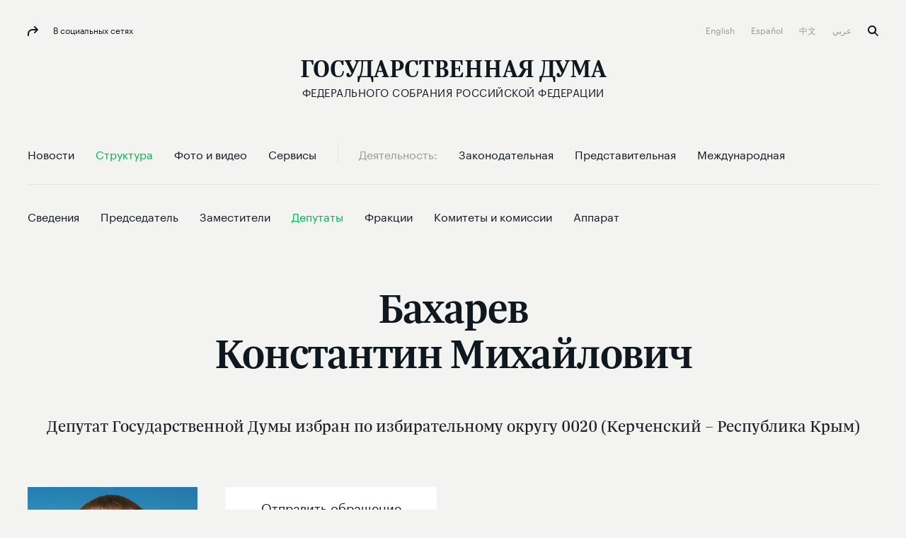

--- FILE ---
content_type: text/html; charset=UTF-8
request_url: http://duma.gov.ru/duma/persons/99112725/
body_size: 50274
content:
<!doctype html>
<html lang="ru" class="no-js" itemscope="itemscope"
      xmlns="http://www.w3.org/1999/xhtml"
      itemtype="http://schema.org/WebPage"
      prefix="og: http://ogp.me/ns# ya: http://webmaster.yandex.ru/vocabularies/">
<head>
    <meta charset="utf-8"/>
    <title itemprop="name">Бахарев Константин Михайлович</title>
    <meta http-equiv="X-UA-Compatible" content="IE=edge">
    <meta name="description" content="Депутаты. Бахарев Константин Михайлович"/>
    <meta name="keywords" content="бахарев константин михайлович,бахарев константин михайлович депутаты,дума бахарев константин михайлович,госдума бахарев константин михайлович,государственная дума бахарев константин михайлович"/>
    <meta itemprop="inLanguage" content="ru"/>
    
    <meta name="viewport" content="width=device-width, initial-scale=1">
    
    <style>a,abbr,acronym,address,applet,article,aside,audio,b,big,blockquote,body,canvas,caption,center,cite,code,dd,del,details,dfn,div,dl,dt,em,embed,fieldset,figcaption,figure,footer,form,h1,h2,h3,h4,h5,h6,header,hgroup,html,i,iframe,img,ins,kbd,label,legend,li,mark,menu,nav,object,ol,output,p,pre,q,ruby,s,samp,section,small,span,strike,strong,sub,summary,sup,table,tbody,td,tfoot,th,thead,time,tr,tt,u,ul,var,video{margin:0;padding:0;border:0;font-size:100%;font:inherit;vertical-align:baseline}article,aside,details,figcaption,figure,footer,header,hgroup,menu,nav,section{display:block}body{line-height:1}ol,ul{list-style:none}blockquote,q{quotes:none}blockquote:after,blockquote:before,q:after,q:before{content:'';content:none}table{border-collapse:collapse;border-spacing:0}a{text-decoration:none}@font-face{font-family:"Graphik LC Web";src:url(/static/fonts/GraphikLC-Regular-Web.eot);src:url(/static/fonts/GraphikLC-Regular-Web.eot?#iefix) format('embedded-opentype'),url(/static/fonts/GraphikLC-Regular-Web.woff2) format('woff2'),url(/static/fonts/GraphikLC-Regular-Web.woff) format('woff'),url(/static/fonts/GraphikLC-Regular-Web.ttf) format('truetype');font-weight:400;font-style:normal;font-display:swap}@font-face{font-family:GraphikLC-Semibold-Web;src:url(/static/fonts/GraphikLC-Semibold-Web.eot);src:local('GraphikLC-Semibold'),url(/static/fonts/GraphikLC-Semibold-Web.eot?#iefix) format('embedded-opentype'),url(/static/fonts/GraphikLC-Semibold-Web.woff2) format('woff2'),url(/static/fonts/GraphikLC-Semibold-Web.woff) format('woff'),url(/static/fonts/GraphikLC-Semibold-Web.ttf) format('truetype');font-weight:400;font-style:normal;font-display:swap}@font-face{font-family:GraphikLC-Medium-Web;src:url(/static/fonts/GraphikLC-Medium-Web.eot);src:local('GraphikLC-Medium'),url(/static/fonts/GraphikLC-Medium-Web.eot?#iefix) format("embedded-opentype"),url(/static/fonts/GraphikLC-Medium-Web.woff2) format("woff2"),url(/static/fonts/GraphikLC-Medium-Web.woff) format("woff"),url(/static/fonts/GraphikLC-Medium-Web.ttf) format("truetype");font-style:normal;font-stretch:normal;font-display:swap}@font-face{font-family:GraphikLCG-Bold;src:local('GraphikLCG-Bold'),url(/static/fonts/GraphikLCG-Bold.woff) format("woff"),url(/static/fonts/GraphikLCG-Bold.ttf) format("truetype");font-style:normal;font-stretch:normal;font-display:swap}@font-face{font-family:TrolaLatCyrSemibold;src:url(/static/fonts/TrolaLatCyrSemibold.eot);src:local('TrolaLatCyrSemibold'),url(/static/fonts/TrolaLatCyrSemibold.eot?#iefix) format('embedded-opentype'),url(/static/fonts/TrolaLatCyrSemibold.woff2) format('woff2'),url(/static/fonts/TrolaLatCyrSemibold.woff) format('woff'),url(/static/fonts/TrolaLatCyrSemibold.ttf) format('truetype');font-weight:400;font-style:normal;font-display:swap}@font-face{font-family:TrolaLatCyr;src:url(/static/fonts/TrolaLatCyr.eot);src:local('TrolaLatCyr'),url(/static/fonts/TrolaLatCyr.eot?#iefix) format('embedded-opentype'),url(/static/fonts/TrolaLatCyr.woff2) format('woff2'),url(/static/fonts/TrolaLatCyr.woff) format('woff'),url(/static/fonts/TrolaLatCyr.ttf) format('truetype');font-weight:400;font-style:normal;font-display:swap}@font-face{font-family:PTSerif-Regular;font-weight:400;font-style:normal;src:url(/static/fonts/PTF55F_W.eot);src:local('PTSerif-Regular'),url(/static/fonts/PTF55F_W.eot?#iefix) format('embedded-opentype'),url(/static/fonts/PTF55F.ttf) format('truetype'),url(/static/fonts/PTF55F_W.woff) format('woff');font-display:swap}@font-face{font-family:PTSerif-Italic;src:url(/static/fonts/PTSerif-Italic.eot);src:local('PT Serif Italic'),local('PTSerif-Italic'),url(/static/fonts/PTSerif-Italic.eot?#iefix) format('embedded-opentype'),url(/static/fonts/PTSerif-Italic.woff2) format('woff2'),url(/static/fonts/PTSerif-Italic.woff) format('woff');font-weight:400;font-display:swap}@font-face{font-family:'Noto Sans SC';src:url(/static/fonts/NotoSansSC-Thin.otf) format('otf');font-weight:250;font-display:swap}@font-face{font-family:'Noto Sans SC';src:url(/static/fonts/NotoSansSC-Light.otf) format('otf');font-weight:300;font-display:swap}@font-face{font-family:'Noto Sans SC';src:url(/static/fonts/NotoSansSC-Regular.otf) format('otf');font-weight:400;font-display:swap}@font-face{font-family:'Noto Sans SC';src:url(/static/fonts/NotoSansSC-Medium.otf) format('otf');font-weight:500;font-display:swap}@font-face{font-family:'Noto Sans SC';src:url(/static/fonts/NotoSansSC-Bold.otf) format('otf');font-weight:700;font-display:swap}@font-face{font-family:'Noto Sans SC';src:url(/static/fonts/NotoSansSC-Black.otf) format('otf');font-weight:900;font-display:swap}@font-face{font-family:'Noto Sans Arabic';src:url(/static/fonts/NotoSansArabic-Thin.ttf) format('ttf');font-weight:100;font-display:swap}@font-face{font-family:'Noto Sans Arabic';src:url(/static/fonts/NotoSansArabic-ExtraLight.ttf) format('ttf');font-weight:200;font-display:swap}@font-face{font-family:'Noto Sans Arabic';src:url(/static/fonts/NotoSansArabic-Light.ttf) format('ttf');font-weight:300;font-display:swap}@font-face{font-family:'Noto Sans Arabic';src:url(/static/fonts/NotoSansArabic-Regular.ttf) format('ttf');font-weight:400;font-display:swap}@font-face{font-family:'Noto Sans Arabic';src:url(/static/fonts/NotoSansArabic-Medium.ttf) format('ttf');font-weight:500;font-display:swap}@font-face{font-family:'Noto Sans Arabic';src:url(/static/fonts/NotoSansArabic-SemiBold.ttf) format('ttf');font-weight:600;font-display:swap}@font-face{font-family:'Noto Sans Arabic';src:url(/static/fonts/NotoSansArabic-Bold.ttf) format('ttf');font-weight:700;font-display:swap}@font-face{font-family:'Noto Sans Arabic';src:url(/static/fonts/NotoSansArabic-Bold.ttf) format('ttf');font-weight:800;font-display:swap}@font-face{font-family:'Noto Sans Arabic';src:url(/static/fonts/NotoSansArabic-Bold.ttf) format('ttf');font-weight:900;font-display:swap}.virtual-tour .page__header{-moz-box-orient:vertical;-moz-box-direction:normal;-ms-flex-direction:column;flex-direction:column;-moz-box-align:center;-ms-flex-align:center;align-items:center;background:#0c223f;margin-top:30px}@media (max-width:767px){.virtual-tour .page__header{padding-bottom:16px}}.virtual-tour .page__header .section__title{color:#fff}.virtual-tour .button{width:auto;padding:30px}@media (max-width:767px){.virtual-tour .button{padding:0 28px}}.virtual-tour .article--media__title{color:#10181f}.virtual-tour .article-media-list__item--s{padding-bottom:0}@media (max-width:767px){.virtual-tour .article-media-list__item--s{padding-bottom:24px}}@media (max-width:1100px){.virtual-tour .article--media__title--m{font-size:16px;line-height:20px;margin-top:16px;margin-bottom:0}}html{font-size:16px;min-height:100%}body{font-family:'Graphik LC Web',sans-serif;text-rendering:optimizeLegibility;-webkit-font-smoothing:antialiased;-moz-osx-font-smoothing:grayscale;-moz-font-feature-settings:"liga" on;background-color:#f3f3f2}.loading a{cursor:progress!important}.container{max-width:1254px;margin:auto;padding:0 39px;position:relative}@media (max-width:767px){.container{padding:0 20px}}.container--s{max-width:939px}@media (max-width:767px){.container--news{background-color:#fff}}.container--media{padding:0}@media (max-width:767px){.container--media{padding-left:20px;padding-right:20px}}a{cursor:pointer}article,aside,footer,header,nav,picture,section,time{display:block}.picture{position:relative}.picture-placeholder{width:100%;height:auto;display:block;padding-bottom:56.2201%}.picture-placeholder--3-4{padding-bottom:75%}@media (max-width:1100px){.picture-placeholder--3-4{padding-bottom:56.2201%}}.picture-placeholder--2x2{padding-bottom:100%}.picture img{position:absolute;top:0;left:0;height:100%;margin:auto;-moz-box-sizing:border-box;box-sizing:border-box}picture img{display:block;width:100%;max-width:100%}.main-container{width:100%;height:100%;background-color:#f3f3f2;opacity:1}@media (max-width:767px){.main-container{border-top:1px solid #e3e4e4}.content-first-news .main-container{border-top:0}.index-page .main-container{border-top:0}}.main-wrapper__container{position:relative;z-index:1}.main-wrapper--filter{filter:url('data:image/svg+xml;charset=utf-8,<svg xmlns="http://www.w3.org/2000/svg"><filter id="filter"><feColorMatrix type="matrix" color-interpolation-filters="sRGB" values="0.2126 0.7152 0.0722 0 0 0.2126 0.7152 0.0722 0 0 0.2126 0.7152 0.0722 0 0 0 0 0 1 0" /></filter></svg>#filter');filter:grayscale(100%)}.main-wrapper--hidden{pointer-events:none;visibility:hidden;opacity:0}.index-page{margin-bottom:671px;-moz-transition:all .5s ease;transition:all .5s ease}@media (max-width:1010px){.index-page{margin-bottom:545px}}@media (max-width:767px){.index-page{margin-bottom:0}}.no-js .index-page{margin-bottom:0}.index-page--withoutFeedback{margin-bottom:0}.overlay-img{position:absolute;left:0;top:0;right:0;bottom:0;background:rgba(12,34,63,.5);z-index:0;pointer-events:none;-moz-transition:opacity 1s linear;transition:opacity 1s linear}.external-list{max-width:754px;margin-top:38px;font-family:'Graphik LC Web',sans-serif;font-size:18px;line-height:25px;letter-spacing:0;color:#10181f}.external-list a{line-height:30px}.is-header-fixed{padding-top:88px}.content--s{max-width:754px;margin-top:-9px}@media (max-width:767px){.content--s{margin-top:0}}.main-overlay{display:none;position:fixed;left:0;top:0;right:0;bottom:0;background-color:rgba(244,245,246,.9);z-index:2;opacity:0;-moz-transition:opacity .45s ease-in-out;transition:opacity .45s ease-in-out}.is-modal{position:fixed;top:0;left:0;width:100%;height:100%;overflow:hidden;-moz-box-sizing:border-box;box-sizing:border-box}.is-modal .main-overlay{display:block}.is-modal .socials.caption{color:#10181f}.is-modal .socials.caption:before{fill:#10181f}.is-modal .socials:before{background-image:url("data:image/svg+xml;charset=utf-8,%3Csvg viewBox='0 0 15 14' width='15px' height='14px' fill='%2310181F' xmlns='http://www.w3.org/2000/svg'%3E%3Cg stroke='none' stroke-width='1' fill-rule='evenodd'%3E%3Cg transform='translate%28-104.000000%2C -34.000000%29'%3E%3Cg transform='translate%28104.000000%2C 34.000000%29'%3E%3Cpath d='M9.28861366%2C8.29094629 C8.89616645%2C8.6799495 8.89516531%2C9.31395472 9.2846091%2C9.70495794 C9.67405288%2C10.0969612 10.3087762%2C10.0979612 10.7002222%2C9.70895797 L14.7047856%2C5.73192521 C15.0972328%2C5.34292201 15.0982339%2C4.70891679 14.7087902%2C4.31791357 L10.7042268%2C0.29488043 C10.314783%2C-0.097122799 9.68005973%2C-0.0981228072 9.28861366%2C0.290880397 C8.89616645%2C0.679883601 8.89516531%2C1.31388882 9.2846091%2C1.70489204 L11.5692125%2C3.99991095 L6.99099544%2C3.99991095 C3.11958382%2C3.99991095 -0.0109835836%2C7.13593678 2.8965626e-05%2C11.0049686 L0.00603581065%2C13.0029851 C0.00803809233%2C13.5549896 0.457550328%2C14.0019933 1.01018007%2C13.9999933 C1.56280981%2C13.9979933 2.01031977%2C13.5489896 2.00831749%2C12.9969851 L2.00231064%2C10.9989686 C1.99430151%2C8.23694585 4.22784672%2C5.99992742 6.99099544%2C5.99992742 L11.5952421%2C5.99992742 L9.28861366%2C8.29094629 Z'/%3E%3C/g%3E%3C/g%3E%3C/g%3E%3C/svg%3E");background-repeat:no-repeat;-moz-background-size:15px 14px;background-size:15px 14px;background-position:0 0;width:15px;height:14px;display:inline-block;-moz-transition:background-image .45s ease-in-out;transition:background-image .45s ease-in-out;vertical-align:middle;fill:#10181f}.main-overlay--visible{opacity:1}@media (max-width:1010px){.hidden-table{display:none!important}}@media (max-width:767px){.hidden-mobile{display:none!important}}.shadow-container{position:relative;background-color:#fff}.shadow-container:after,.shadow-container:before{content:'';display:block;width:100%;top:0;left:0;background:inherit;-moz-border-radius:inherit;border-radius:inherit;-moz-box-sizing:border-box;box-sizing:border-box;pointer-events:none;z-index:0}.shadow-container:before{position:absolute;filter:url('data:image/svg+xml;charset=utf-8,<svg xmlns="http://www.w3.org/2000/svg"><filter id="filter"><feGaussianBlur stdDeviation="16" /></filter></svg>#filter');filter:blur(16px);top:12%;left:50%;-moz-transform:translate3d(-50%,0,0);transform:translate3d(-50%,0,0);background:rgba(0,0,0,.2);width:90%;height:90%}.shadow-container *{z-index:2;position:relative}.theme-white-color .page__lead,.theme-white-color .page__title{color:#fff}.theme-white-color .page__header{border-color:rgba(255,255,255,.07)}@media (max-width:767px){.theme-white-color .header__section-title{color:#fff}}.theme-white-color .menu-toggle__elements span{background-color:#fff}.theme-white-color .page__lead{border-bottom:0;margin-bottom:0;padding-bottom:64px}.fraction__content .page__lead{border-bottom:0;margin-bottom:0;padding-bottom:64px}@media (max-width:767px){.fraction__content .page__lead{display:block}}.theme-white-color .header__fixed{border-color:rgba(255,255,255,.07)}.theme-white-color .caption--xs,.theme-white-color .header__bottom:not(.header__bottom--fixed) .nav__link:not(.nav__link--grey):not(.nav__link--active),.theme-white-color+.main-container>.submenu__container .nav__link:not(.nav__link--grey):not(.nav__link--active),.theme-white-color.header .logo,.theme-white-color.header .logo__title{color:#fff}@media (max-width:767px){.theme-white-color.header .logo__title{background-image:url("data:image/svg+xml;charset=utf-8,%3Csvg viewBox='0 0 27 21' width='27px' height='21px' fill='%23FFFFFF' xmlns='http://www.w3.org/2000/svg'%3E%3Cg id='%D0%93%D0%BB%D0%B0%D0%B2%D0%BD%D0%B0%D1%8F-%D1%81%D1%82%D1%80%D0%B0%D0%BD%D0%B8%D1%86%D0%B0' stroke='none' stroke-width='1' fill-rule='evenodd'%3E%3Cg transform='translate%28-18.000000%2C -120.000000%29'%3E%3Cpath d='M18.512%2C136.596761 L18.512%2C135.786945 L19.5672147%2C135.615166 C19.8944147%2C135.566086 20.0989117%2C135.480197 20.1807117%2C135.357497 C20.2625117%2C135.234797 20.303411%2C134.968951 20.303411%2C134.559951 L20.303411%2C122.78081 C20.303411%2C122.37181 20.2625117%2C122.105964 20.1807117%2C121.983264 C20.0989117%2C121.860564 19.8944147%2C121.774675 19.5672147%2C121.725595 L18.512%2C121.553816 L18.512%2C120.744 L30.2911411%2C120.744 L30.2911411%2C125.185718 L29.309546%2C125.185718 L28.2543313%2C122.70719 C28.1234513%2C122.39635 27.9557638%2C122.187763 27.7512638%2C122.081423 C27.5467638%2C121.975083 27.2072989%2C121.921914 26.7328589%2C121.921914 L23.6653742%2C121.921914 L23.6653742%2C134.559951 C23.6653742%2C134.968951 23.7103636%2C135.238887 23.8003436%2C135.369767 C23.8903236%2C135.500647 24.0907306%2C135.574266 24.4015706%2C135.590626 L25.9475828%2C135.737865 L25.9475828%2C136.596761 L18.512%2C136.596761 Z M29.7294506%2C140.744 L29.7294506%2C135.394307 L31.3981622%2C135.394307 C32.0525622%2C134.314547 32.5638046%2C132.690841 32.9319046%2C130.523141 C33.3000046%2C128.355441 33.4840518%2C125.77469 33.4840518%2C122.78081 C33.4840518%2C122.38817 33.4390625%2C122.126414 33.3490825%2C121.995534 C33.2591025%2C121.864654 33.0341559%2C121.774675 32.6742359%2C121.725595 L31.5699414%2C121.553816 L31.5699414%2C120.744 L44.4779168%2C120.744 L44.4779168%2C121.553816 L43.3981622%2C121.725595 C43.0709622%2C121.774675 42.8664653%2C121.860564 42.7846653%2C121.983264 C42.7028653%2C122.105964 42.6619659%2C122.37181 42.6619659%2C122.78081 L42.6619659%2C135.394307 L44.7723954%2C135.394307 L44.7723954%2C140.744 L43.3736224%2C140.744 L42.5392665%2C137.504736 C42.4247465%2C137.112096 42.2856886%2C136.86261 42.1220886%2C136.75627 C41.9584886%2C136.64993 41.6394734%2C136.596761 41.1650334%2C136.596761 L33.3368125%2C136.596761 C32.8623725%2C136.596761 32.5433573%2C136.64993 32.3797573%2C136.75627 C32.2161573%2C136.86261 32.0852793%2C137.112096 31.9871193%2C137.504736 L31.1282236%2C140.744 L29.7294506%2C140.744 Z M32.9687144%2C135.394307 L39.3000027%2C135.394307 L39.3000027%2C121.970994 L34.9073647%2C121.970994 L34.9073647%2C122.903509 C34.9073647%2C125.930109 34.7233175%2C128.51086 34.3552175%2C130.64584 C33.9871175%2C132.78082 33.5249544%2C134.363627 32.9687144%2C135.394307 Z' id='Gd_mobile_logo'/%3E%3C/g%3E%3C/g%3E%3C/svg%3E");background-repeat:no-repeat;-moz-background-size:27px 21px;background-size:27px 21px;background-position:0 0;width:27px;height:21px;display:inline-block;-moz-transition:background-image .45s ease-in-out;transition:background-image .45s ease-in-out;vertical-align:middle;fill:#fff}}.theme-white-color.header .logo__icon{background-image:url("data:image/svg+xml;charset=utf-8,%3Csvg viewBox='0 0 29 30' width='29px' height='30px' fill='%23FFFFFF' xmlns='http://www.w3.org/2000/svg'%3E%3Cg id='%D0%93%D0%BB%D0%B0%D0%B2%D0%BD%D0%B0%D1%8F-%D1%81%D1%82%D1%80%D0%B0%D0%BD%D0%B8%D1%86%D0%B0' stroke='none' stroke-width='1' fill-rule='evenodd'%3E%3Cg id='white_coatofarms' transform='translate%28-834.000000%2C -83.000000%29'%3E%3Cg id='Group' transform='translate%28492.000000%2C 83.000000%29'%3E%3Cpath d='M361.84615%2C9.88329508 C361.392783%2C9.48585246 360.740767%2C9.49488525 360.366667%2C9.61040984 C360.611717%2C9.30947541 361.182533%2C9.0627377 361.350733%2C9.03278689 C361.478817%2C9.08080328 361.84615%2C9.45827869 361.84615%2C9.88329508 Z M363.293733%2C8.23742623 C363.35705%2C8.57496721 363.19465%2C9.08936066 363.0192%2C9.23721311 C362.987783%2C9.1302459 362.824417%2C8.78034426 362.30725%2C8.70190164 C359.6958%2C8.30731148 357.515483%2C12.3321311 359.4841%2C13.959459 C359.513583%2C13.9841803 359.496667%2C14.0298197 359.45655%2C14.0298197 L353.556017%2C14.0298197 C353.515417%2C14.0298197 353.4985%2C13.9841803 353.528467%2C13.959459 C355.4966%2C12.3321311 353.316283%2C8.30731148 350.704833%2C8.70190164 C350.18815%2C8.78034426 350.0243%2C9.1302459 349.992883%2C9.23721311 C349.817433%2C9.08936066 349.655033%2C8.57496721 349.717867%2C8.23742623 C350.016567%2C6.64242623 353.72325%2C7.6992623 355.589883%2C7.02180328 C355.626133%2C7.4867541 355.0152%2C8.23172131 354.431333%2C8.50745902 C355.429417%2C9.37365574 356.325517%2C11.1188852 356.5058%2C13.2510984 C356.686567%2C11.1188852 357.582667%2C9.37365574 358.58075%2C8.50745902 C357.996883%2C8.23172131 357.386433%2C7.4867541 357.4222%2C7.02180328 C359.288833%2C7.6992623 362.995517%2C6.64242623 363.293733%2C8.23742623 Z M363.928833%2C4.57677049 C364.1937%2C5.42870492 363.6891%2C6.49267213 362.241517%2C6.5635082 C362.2304%2C6.54829508 362.237167%2C6.35670492 362.237167%2C6.35670492 C363.450817%2C6.35670492 364.007133%2C5.05027869 363.0511%2C4.16268852 C363.563917%2C2.55152459 364.342083%2C4.16268852 364.9999%2C4.57677049 C365.370617%2C4.81019672 366.3948%2C4.67090164 366.475517%2C5.13204918 C366.591517%2C5.79191803 365.41315%2C5.78288525 365.9366%2C7.22195082 C365.673183%2C7.02180328 364.697817%2C6.46177049 364.933683%2C7.53191803 C364.831217%2C7.53191803 364.497233%2C7.30419672 364.497233%2C6.9937541 C364.497233%2C6.32722951 365.41315%2C6.02296721 365.41315%2C5.38068852 C365.41315%2C4.4222623 363.88195%2C4.42606557 363.928833%2C4.57677049 Z M347.0402%2C7.22195082 C347.56365%2C5.78288525 346.385767%2C5.79191803 346.501283%2C5.13204918 C346.582%2C4.67090164 347.606183%2C4.81019672 347.9769%2C4.57677049 C348.634717%2C4.16268852 349.412883%2C2.55152459 349.9257%2C4.16268852 C348.97015%2C5.05027869 349.526467%2C6.35670492 350.739633%2C6.35670492 C350.739633%2C6.35670492 350.7464%2C6.54829508 350.735767%2C6.5635082 C349.288183%2C6.49267213 348.783583%2C5.42870492 349.047967%2C4.57677049 C349.09485%2C4.42606557 347.56365%2C4.4222623 347.56365%2C5.38068852 C347.56365%2C6.02296721 348.479567%2C6.32722951 348.479567%2C6.9937541 C348.479567%2C7.30419672 348.145583%2C7.53191803 348.0436%2C7.53191803 C348.278983%2C6.46177049 347.303617%2C7.02180328 347.0402%2C7.22195082 Z M351.150467%2C9.88329508 C351.150467%2C9.45827869 351.518283%2C9.08080328 351.646367%2C9.03278689 C351.814083%2C9.0627377 352.385867%2C9.30947541 352.62995%2C9.61040984 C352.256333%2C9.49488525 351.604317%2C9.48585246 351.150467%2C9.88329508 Z M357.19455%2C0.961278689 L356.4884%2C1.86740984 L355.78225%2C0.961278689 L356.4884%2C0.100311475 L357.19455%2C0.961278689 Z M361.22555%2C3.56462295 L360.723367%2C4.16268852 L360.221667%2C3.56462295 L360.723367%2C2.95277049 L361.22555%2C3.56462295 Z M365.2986%2C21.2508197 L364.66205%2C21.8417541 L364.0255%2C21.2508197 L364.66205%2C20.5771639 L365.2986%2C21.2508197 Z M352.755617%2C3.56462295 L352.253433%2C4.16268852 L351.751733%2C3.56462295 L352.253433%2C2.95277049 L352.755617%2C3.56462295 Z M351.317217%2C6.5635082 C351.317217%2C6.5635082 350.989033%2C6.119 350.906867%2C5.89888525 C350.61155%2C5.10685246 350.98855%2C4.73745902 351.540517%2C4.73745902 L352.253433%2C5.38354098 L352.96635%2C4.73745902 C353.518317%2C4.73745902 353.895317%2C5.10685246 353.6%2C5.89888525 C353.5623%2C6.00014754 353.4724%2C6.14895082 353.386367%2C6.27968852 C354.05095%2C6.18840984 354.8992%2C5.73344262 355.085767%2C4.75885246 C355.085767%2C4.75885246 354.594217%2C3.97870492 354.47145%2C3.66303279 C354.028233%2C2.5277541 354.593733%2C2.0637541 355.420717%2C2.0637541 L356.4884%2C3.31883607 L357.556083%2C2.0637541 C358.383067%2C2.0637541 358.948567%2C2.5277541 358.505833%2C3.66303279 C358.382583%2C3.97870492 357.891517%2C4.75885246 357.891517%2C4.75885246 C358.0776%2C5.73344262 358.92585%2C6.18840984 359.590433%2C6.27968852 C359.504883%2C6.14895082 359.4145%2C6.00014754 359.3768%2C5.89888525 C359.081%2C5.10685246 359.458967%2C4.73745902 360.01045%2C4.73745902 L360.723367%2C5.38354098 L361.436283%2C4.73745902 C361.987767%2C4.73745902 362.365733%2C5.10685246 362.069933%2C5.89888525 C361.987767%2C6.119 361.660067%2C6.5635082 361.660067%2C6.5635082 L359.78715%2C6.5635082 C358.211967%2C6.5635082 357.503883%2C5.597 357.289767%2C4.75885246 L355.687517%2C4.75885246 C355.4734%2C5.597 354.764833%2C6.5635082 353.190133%2C6.5635082 L351.317217%2C6.5635082 Z M370.681%2C12.3692131 C370.7071%2C12.3559016 370.739967%2C12.372541 370.743833%2C12.4005902 C370.881583%2C13.5301639 370.168183%2C14.4381967 368.950183%2C14.6392951 C367.72445%2C14.8418197 365.13765%2C14.2304426 365.13765%2C14.2304426 C365.085933%2C14.3478689 365.030833%2C14.462918 364.971383%2C14.5755902 C366.68335%2C15.5582623 369.086%2C15.4536721 369.448983%2C15.4318033 C369.474117%2C15.430377 369.495383%2C15.4498689 369.4949%2C15.4736393 C369.466867%2C16.6607377 368.31025%2C16.9863934 367.28945%2C16.8475738 C366.417033%2C16.7291967 365.19855%2C16.1491967 364.336767%2C15.4931311 C364.250733%2C15.5891639 364.158417%2C15.6794918 364.064167%2C15.7660164 C364.887767%2C17.1166557 366.822067%2C17.6709836 367.452333%2C17.721377 C367.482783%2C17.7242295 367.50115%2C17.7556066 367.486167%2C17.7808033 C367.072433%2C18.4962951 366.1396%2C18.734 365.120733%2C18.2452787 C364.51415%2C17.9538525 363.760633%2C17.1908197 363.242983%2C16.3341311 C363.124567%2C16.3926066 363.000833%2C16.4420492 362.8742%2C16.4857869 C363.195133%2C18.0993279 364.798833%2C19.0839016 365.079167%2C19.2450656 C365.1014%2C19.2574262 365.106233%2C19.2864262 365.0898%2C19.3049672 C364.61275%2C19.8417049 363.512683%2C19.8526393 362.838917%2C19.0762951 C362.425183%2C18.5985082 362.106667%2C17.710918 361.928317%2C16.6393443 C361.4329%2C16.6393443 360.299967%2C16.8523279 359.921517%2C17.8549672 C359.905567%2C17.8972787 359.838383%2C17.8863443 359.838383%2C17.8421311 L359.838383%2C15.0956885 C359.838383%2C15.0676393 359.867383%2C15.0490984 359.895417%2C15.0581311 C360.51795%2C15.2639836 361.1661%2C15.2891803 361.615117%2C15.2021803 C362.49865%2C15.0457705 363.1671%2C14.3245738 363.1671%2C13.4574262 C363.1671%2C12.9587213 362.945733%2C12.509459 362.589517%2C12.1866557 C362.514117%2C12.1181967 362.523783%2C12.0031475 362.612233%2C11.9494262 C362.6538%2C11.9242295 362.695367%2C11.8985574 362.7263%2C11.8785902 C365.815767%2C9.91514754 368.629733%2C5.36690164 368.930367%2C4.87104918 C368.944383%2C4.84870492 368.97725%2C4.84347541 368.99755%2C4.86154098 C369.947783%2C5.69636066 370.039617%2C7.33367213 369.04105%2C8.61727869 C368.380333%2C9.46636066 366.993167%2C10.3948361 365.572167%2C11.2006557 C365.592467%2C11.3504098 365.606%2C11.5011148 365.613733%2C11.6537213 C368.53935%2C11.0257049 370.396317%2C9.00568852 370.691633%2C8.66577049 C370.710967%2C8.64342623 370.749633%2C8.64818033 370.76365%2C8.67480328 C371.302567%2C9.73021311 370.835667%2C11.1488361 369.767983%2C11.7430984 C368.831283%2C12.2641475 367.361467%2C12.5707869 365.553317%2C12.7870984 C365.5335%2C12.9178361 365.5103%2C13.0485738 365.481783%2C13.1783607 C368.1986%2C13.5458525 370.319467%2C12.5522459 370.681%2C12.3692131 Z M347.83915%2C14.2304426 C347.83915%2C14.2304426 345.25235%2C14.8418197 344.0271%2C14.6392951 C342.8091%2C14.4381967 342.096183%2C13.5311148 342.23345%2C12.401541 C342.236833%2C12.3730164 342.2697%2C12.3559016 342.296767%2C12.3696885 C342.6612%2C12.5541475 344.7811%2C13.545377 347.495017%2C13.1783607 C347.4665%2C13.0485738 347.4433%2C12.9178361 347.423483%2C12.7870984 C345.615333%2C12.5707869 344.145517%2C12.2641475 343.208817%2C11.7430984 C342.1421%2C11.1488361 341.6752%2C9.73116393 342.21315%2C8.67527869 C342.226683%2C8.64865574 342.266317%2C8.64390164 342.286133%2C8.66719672 C342.58435%2C9.0094918 344.439867%2C11.0261803 347.363067%2C11.6537213 C347.370317%2C11.5011148 347.384333%2C11.3504098 347.40415%2C11.2006557 C345.983633%2C10.3948361 344.596467%2C9.46636066 343.93575%2C8.61727869 C342.937183%2C7.33414754 343.0295%2C5.69731148 343.978283%2C4.86201639 C343.999067%2C4.84395082 344.0329%2C4.84870492 344.046917%2C4.872 C344.349967%2C5.37118033 347.162483%2C9.91609836 350.250017%2C11.8785902 C350.281433%2C11.8985574 350.323%2C11.9242295 350.36505%2C11.9494262 C350.453017%2C12.0031475 350.463167%2C12.1181967 350.387283%2C12.1861803 C350.03155%2C12.5089836 349.8097%2C12.9587213 349.8097%2C13.4574262 C349.8097%2C14.3245738 350.47815%2C15.0457705 351.362167%2C15.2021803 C351.8107%2C15.2891803 352.45885%2C15.2639836 353.081383%2C15.0581311 C353.109417%2C15.0490984 353.1389%2C15.0676393 353.1389%2C15.0956885 L353.1389%2C17.8421311 C353.1389%2C17.8863443 353.071717%2C17.8972787 353.055283%2C17.8549672 C352.676833%2C16.8523279 351.544383%2C16.6393443 351.048483%2C16.6393443 C350.870133%2C17.710918 350.5521%2C18.5985082 350.138367%2C19.0762951 C349.4646%2C19.8526393 348.36405%2C19.8417049 347.887%2C19.3049672 C347.870567%2C19.2864262 347.875883%2C19.2574262 347.897633%2C19.2450656 C348.177967%2C19.0839016 349.781667%2C18.0993279 350.1026%2C16.4857869 C349.97645%2C16.4420492 349.852717%2C16.3926066 349.733817%2C16.3341311 C349.216167%2C17.1908197 348.46265%2C17.9538525 347.85655%2C18.2452787 C346.8372%2C18.734 345.904367%2C18.4962951 345.490633%2C17.7808033 C345.476133%2C17.7556066 345.494017%2C17.7242295 345.524467%2C17.721377 C346.154733%2C17.6709836 348.08855%2C17.1166557 348.912633%2C15.7660164 C348.818383%2C15.6794918 348.72655%2C15.5891639 348.640033%2C15.4931311 C347.77825%2C16.1491967 346.559283%2C16.7291967 345.68735%2C16.8475738 C344.66655%2C16.9863934 343.510417%2C16.6607377 343.4819%2C15.4741148 C343.481417%2C15.4508197 343.502683%2C15.430377 343.5283%2C15.4318033 C343.892733%2C15.4541475 346.294417%2C15.5577869 348.0059%2C14.5755902 C347.94645%2C14.462918 347.890867%2C14.3478689 347.83915%2C14.2304426 Z M364.66205%2C22.709377 L365.605033%2C21.9677377 C366.145883%2C22.2886393 366.485183%2C22.8776721 366.405917%2C23.5337377 C366.31505%2C24.2825082 365.657717%2C24.8881803 364.851517%2C24.9670984 C364.141983%2C25.0369836 363.513167%2C24.710377 363.1729%2C24.1997869 C362.640267%2C23.6706557 361.294667%2C23.2760656 360.202333%2C23.2760656 C360.0322%2C23.2760656 359.952933%2C23.1324918 360.011417%2C22.9917705 C360.448833%2C21.9396885 359.508267%2C21.1776066 358.5358%2C21.7980164 C358.111433%2C22.0685246 357.6803%2C22.601459 357.355017%2C23.4904754 C358.951467%2C23.8769836 360.956333%2C24.9419016 361.360883%2C26.1042787 C361.517967%2C26.5530656 361.001283%2C27.164918 360.375367%2C27.2880492 C360.352167%2C27.2932787 360.328967%2C27.2775902 360.324617%2C27.2552459 C359.9974%2C25.52 358.131733%2C24.2268852 357.160233%2C24.0072459 C357.111417%2C24.1379836 357.127367%2C24.0956721 357.079033%2C24.2259344 C358.136567%2C24.7260656 359.161717%2C25.781 359.4551%2C27.0351311 C359.588983%2C27.6094262 358.94905%2C28.1271475 358.4198%2C28.2688197 C358.3937%2C28.2759508 358.367117%2C28.2569344 358.365667%2C28.2312623 C358.265617%2C26.6452951 357.564783%2C25.2989344 356.9379%2C24.6861311 C356.9205%2C24.8040328 356.907933%2C24.9247869 356.89875%2C25.0469672 C356.89875%2C25.0469672 357.5411%2C26.8368852 357.5411%2C28.1428361 C357.5411%2C28.7504098 356.638717%2C29.1744754 356.471967%2C29.2339016 C356.338567%2C29.1744754 355.4357%2C28.7504098 355.4357%2C28.1428361 C355.4357%2C26.8368852 356.07805%2C25.0469672 356.07805%2C25.0469672 C356.06935%2C24.9247869 356.0563%2C24.8040328 356.039383%2C24.6861311 C355.412017%2C25.2989344 354.711667%2C26.6457705 354.611133%2C28.2317377 C354.609683%2C28.2574098 354.583583%2C28.2759508 354.557%2C28.2688197 C354.028233%2C28.1271475 353.387817%2C27.6094262 353.522183%2C27.0351311 C353.815083%2C25.781 354.840717%2C24.7260656 355.89825%2C24.2259344 C355.849433%2C24.0956721 355.865383%2C24.1379836 355.816567%2C24.0072459 C354.84555%2C24.2268852 352.9794%2C25.52 352.652183%2C27.2552459 C352.647833%2C27.2775902 352.625117%2C27.2932787 352.601433%2C27.2880492 C351.975033%2C27.164918 351.459317%2C26.5530656 351.615433%2C26.1042787 C352.02095%2C24.9419016 354.025333%2C23.8769836 355.621783%2C23.4904754 C355.296983%2C22.601459 354.86585%2C22.0685246 354.441483%2C21.7980164 C353.468533%2C21.1776066 352.527967%2C21.9396885 352.965383%2C22.9917705 C353.023867%2C23.1324918 352.944117%2C23.2760656 352.774467%2C23.2760656 C351.808767%2C23.2760656 350.645383%2C23.5846066 350.020917%2C24.022459 C350.020917%2C24.022459 350.777817%2C24.7251148 350.7899%2C24.7384262 C350.844517%2C24.7888197 350.88415%2C24.855377 350.88995%2C24.9328689 C350.903967%2C25.1044918 350.765733%2C25.2542459 350.5811%2C25.2666066 C350.4796%2C25.2737377 350.388733%2C25.2357049 350.32155%2C25.1748525 L349.566583%2C24.4740984 C349.34135%2C24.6057869 349.060533%2C24.6637869 348.761833%2C24.6038852 C348.338917%2C24.5183115 348.007833%2C24.1888525 347.940167%2C23.7914098 C347.89715%2C23.5370656 347.9595%2C23.2984098 348.090483%2C23.1039672 C348.090483%2C23.1039672 345.238333%2C20.4093443 345.21465%2C20.3774918 L345.080283%2C20.442623 C344.774333%2C20.6256557 344.413283%2C20.397459 344.4273%2C20.2372459 C344.21125%2C20.4359672 343.212683%2C20.5072787 342.91495%2C19.5003607 C343.117467%2C19.5174754 343.5283%2C19.5074918 343.5283%2C19.5074918 C343.5283%2C19.5074918 343.03675%2C18.7468361 343.391033%2C18.3275246 C343.794133%2C17.9529016 344.59695%2C18.3869508 344.59695%2C18.3869508 C344.59695%2C18.3869508 344.581483%2C17.9833279 344.551033%2C17.7855574 C345.591167%2C18.0132787 345.582467%2C18.9978525 345.394933%2C19.2227213 C345.556367%2C19.1989508 345.811567%2C19.5388689 345.644817%2C19.8507377 L345.62065%2C19.9068361 C345.6743%2C19.9339344 348.602817%2C22.7065246 348.602817%2C22.7065246 C348.7251%2C22.6613607 348.858017%2C22.6356885 348.9977%2C22.6356885 C349.314767%2C22.6356885 349.598%2C22.7640492 349.794233%2C22.9675246 C350.539533%2C23.0588033 352.12825%2C22.6979672 351.979383%2C22.472623 C350.284817%2C20.0898689 351.5816%2C18.6712459 353.1389%2C18.7501639 L353.1389%2C20.3503934 C353.1389%2C20.8643115 353.586467%2C21.2807705 354.1394%2C21.2807705 L355.214817%2C21.2807705 C355.986217%2C21.2807705 356.4884%2C22.0561639 356.4884%2C22.0561639 C356.4884%2C22.0561639 356.990583%2C21.2807705 357.761983%2C21.2807705 L358.8374%2C21.2807705 C359.38985%2C21.2807705 359.838383%2C20.8643115 359.838383%2C20.3503934 L359.838383%2C18.7501639 C361.395683%2C18.6712459 362.6915%2C20.0898689 360.997417%2C22.472623 C360.8471%2C22.7003443 362.3928%2C23.0435902 362.95975%2C22.9641967 C363.06705%2C22.5472623 363.343517%2C22.1916557 363.71955%2C21.9677377 L364.66205%2C22.709377 Z M357.7151%2C17.930082 C357.61505%2C17.9676393 357.551733%2C18.0123279 357.575417%2C18.1368852 C357.661933%2C18.5885246 357.7412%2C19.0415902 357.830133%2C19.5322131 C358.107083%2C19.2303279 358.676933%2C19.1019672 358.676933%2C19.4889508 C358.676933%2C19.9429672 358.280117%2C20.366082 357.738783%2C20.6332623 L355.8475%2C15.4432131 C355.984283%2C15.409459 356.2506%2C15.4028033 356.348717%2C15.4189672 C356.3144%2C15.3576393 356.30135%2C15.3005902 356.30135%2C15.2473443 C356.30135%2C15.0077377 356.4739%2C14.9002951 356.62905%2C14.9002951 C356.825767%2C14.9002951 356.887633%2C15.0476721 356.887633%2C15.127541 C356.887633%2C15.2625574 356.756167%2C15.3932951 356.712667%2C15.4265738 C356.62035%2C15.4955082 356.63775%2C15.5492295 356.70445%2C15.6276721 C356.773083%2C15.7080164 356.91615%2C15.8924754 356.946117%2C16.0041967 C357.144283%2C15.707541 357.865417%2C15.5525574 358.153483%2C15.7607869 C358.497617%2C16.0089508 358.429467%2C16.5233443 358.1356%2C16.8556557 C358.0921%2C16.9050984 358.019117%2C16.9797377 357.960633%2C16.9773607 C357.866867%2C16.9740328 357.8253%2C16.9041475 357.834483%2C16.788623 C357.844633%2C16.6569344 357.888617%2C16.3512459 357.779383%2C16.3512459 C357.576867%2C16.3512459 357.594267%2C16.6797541 357.641633%2C16.8547049 C357.701083%2C17.0710164 357.753283%2C17.2892295 357.817083%2C17.5388197 C358.330383%2C17.4537213 358.820967%2C17.6629016 358.720433%2C18.3888525 C358.709317%2C18.5010492 358.555133%2C18.5010492 358.559483%2C18.3912295 C358.577367%2C17.9063115 358.051017%2C17.8055246 357.7151%2C17.930082 Z M355.040817%2C14.4044426 C354.998767%2C14.278459 355.17035%2C14.220459 355.2182%2C14.3416885 L357.5585%2C20.7630492 C357.11335%2C20.9826885 355.784183%2C21.1573633 355.107517%2C20.5025246 C354.873583%2C20.6113934 354.260717%2C20.5077541 354.260717%2C19.9933607 C354.260717%2C19.9039836 354.299867%2C19.6952787 354.381067%2C19.5730984 C354.454533%2C19.4623279 354.510117%2C19.5265082 354.486917%2C19.6163607 C354.424567%2C19.8578689 354.514467%2C19.9011311 354.691367%2C19.902082 C354.654633%2C19.324459 354.9253%2C18.6855082 355.0993%2C18.4073934 C355.1689%2C18.2956721 355.1689%2C18.2134262 355.1283%2C18.0974262 C355.066917%2C17.9229508 355.05%2C17.7655902 355.07755%2C17.629623 C354.866333%2C17.629623 355.064983%2C18.3308525 354.525583%2C18.3308525 C354.670583%2C18.122623 354.62225%2C17.9452951 354.4932%2C17.7655902 C354.308083%2C17.5060164 354.3134%2C17.2763934 354.490783%2C17.1409016 C354.6672%2C17.0063607 355.0384%2C17.0867049 355.275717%2C17.3077705 C355.37625%2C17.199377 355.682683%2C17.1237869 355.845083%2C17.1237869 C355.775483%2C17.0424918 355.749867%2C16.9535902 355.7721%2C16.8537541 C355.324533%2C16.8879836 354.550717%2C16.6032131 354.550717%2C16.1658361 C354.550717%2C15.8373279 355.09785%2C15.5891639 355.438117%2C15.5083443 L355.040817%2C14.4044426 Z M354.959617%2C19.6938525 C354.911283%2C19.4295246 355.2791%2C18.9569672 355.746967%2C18.5010492 C355.6474%2C18.7981803 355.709267%2C19.3101967 355.904533%2C19.4865738 C355.565233%2C19.4865738 355.162133%2C19.5502787 354.959617%2C19.6938525 L354.959617%2C19.6938525 Z' id='Symbol%2C-Version-4.2'/%3E%3C/g%3E%3C/g%3E%3C/g%3E%3C/svg%3E");background-repeat:no-repeat;-moz-background-size:29px 30px;background-size:29px 30px;background-position:0 0;width:29px;height:30px;display:inline-block;-moz-transition:background-image .45s ease-in-out;transition:background-image .45s ease-in-out;vertical-align:middle;fill:#fff}.theme-white-color .header__bottom:not(.header__bottom--fixed) .nav__link:hover,.theme-white-color+.main-container>.submenu__container .nav__link:hover{border-color:#fecb2f}.theme-white-color .header__bottom:not(.header__bottom--fixed) .nav__link--active,.theme-white-color+.main-container>.submenu__container .nav__link--active{color:#fecb2f}.theme--orange~main .submenu__container .nav__link--active,header.theme--orange .nav__link--active:not(.nav__link--small){color:#802227}header.theme--orange .nav__link.nav__link--grey.nav__link--active{color:#802227}.theme--orange~main .submenu__container .nav__link.nav__link:hover,header.theme--orange .nav__link:not(.nav__link--small):hover{border-color:#802227}.theme--orange .header__fixed,.theme--orange .page__header{border-color:rgba(128,34,39,.25)}@media (max-width:1333px){.theme--orange .header__bottom{border-bottom:1px solid rgba(128,34,39,.25)}}header.theme--orange .nav__link.nav__link--grey{color:#b78e10}.theme-white-color .nav__link--grey:not(.nav__link--small):not(.nav__link--grey){color:rgba(255,255,255,.7)}.fraction__content{margin-bottom:54px}.theme-white-color .header__search-link{background-image:url("data:image/svg+xml;charset=utf-8,%3Csvg viewBox='0 0 15 15' width='15px' height='15px' fill='%23FFFFFF' xmlns='http://www.w3.org/2000/svg'%3E%3Cg%3E%3Cpath d='M15%2C13.75 L13.75%2C15 L9.56896552%2C11.0560345 C9.08045733%2C11.4008638 8.53807769%2C11.6702577 7.94181034%2C11.8642241 C7.345543%2C12.0581906 6.72414116%2C12.1551724 6.07758621%2C12.1551724 C5.24424871%2C12.1551724 4.45761864%2C11.997128 3.71767241%2C11.6810345 C2.97772619%2C11.3649409 2.33118093%2C10.9303189 1.77801724%2C10.3771552 C1.22485356%2C9.82399149 0.790231466%2C9.17744623 0.474137931%2C8.4375 C0.158044397%2C7.69755377 0%2C6.91092371 0%2C6.07758621 C0%2C5.22988082 0.158044397%2C4.43965884 0.474137931%2C3.70689655 C0.790231466%2C2.97413427 1.22485356%2C2.33118093 1.77801724%2C1.77801724 C2.33118093%2C1.22485356 2.97772619%2C0.790231466 3.71767241%2C0.474137931 C4.45761864%2C0.158044397 5.24424871%2C0 6.07758621%2C0 C6.92529159%2C0 7.71551358%2C0.158044397 8.44827586%2C0.474137931 C9.18103815%2C0.790231466 9.82399149%2C1.22485356 10.3771552%2C1.77801724 C10.9303189%2C2.33118093 11.3649409%2C2.97772619 11.6810345%2C3.71767241 C11.997128%2C4.45761864 12.1551724%2C5.24424871 12.1551724%2C6.07758621 C12.1551724%2C6.78161272 12.040231%2C7.4533014 11.8103448%2C8.09267241 C11.5804586%2C8.73204343 11.2643698%2C9.31034224 10.862069%2C9.82758621 L15%2C13.75 Z M6%2C10 C6.55782592%2C10 7.07822888%2C9.89455888 7.56122449%2C9.68367347 C8.0442201%2C9.47278806 8.46938592%2C9.18707663 8.83673469%2C8.82653061 C9.20408347%2C8.46598459 9.4897949%2C8.0442201 9.69387755%2C7.56122449 C9.8979602%2C7.07822888 10%2C6.55782592 10%2C6 C10%2C5.44217408 9.8979602%2C4.92177112 9.69387755%2C4.43877551 C9.4897949%2C3.9557799 9.20408347%2C3.53401541 8.83673469%2C3.17346939 C8.46938592%2C2.81292337 8.0442201%2C2.52721194 7.56122449%2C2.31632653 C7.07822888%2C2.10544112 6.55782592%2C2 6%2C2 C5.44217408%2C2 4.92177112%2C2.10544112 4.43877551%2C2.31632653 C3.9557799%2C2.52721194 3.53401541%2C2.81292337 3.17346939%2C3.17346939 C2.81292337%2C3.53401541 2.52721194%2C3.9557799 2.31632653%2C4.43877551 C2.10544112%2C4.92177112 2%2C5.44217408 2%2C6 C2%2C6.55782592 2.10544112%2C7.07822888 2.31632653%2C7.56122449 C2.52721194%2C8.0442201 2.81292337%2C8.46598459 3.17346939%2C8.82653061 C3.53401541%2C9.18707663 3.9557799%2C9.47278806 4.43877551%2C9.68367347 C4.92177112%2C9.89455888 5.44217408%2C10 6%2C10 Z'/%3E%3C/g%3E%3C/svg%3E");background-repeat:no-repeat;-moz-background-size:15px 15px;background-size:15px 15px;background-position:0 0;width:15px;height:15px;display:inline-block;-moz-transition:background-image .45s ease-in-out;transition:background-image .45s ease-in-out;vertical-align:middle;fill:#fff}.theme-white-color .socials:before{background-image:url("data:image/svg+xml;charset=utf-8,%3Csvg viewBox='0 0 15 14' width='15px' height='14px' fill='%23FFFFFF' xmlns='http://www.w3.org/2000/svg'%3E%3Cg stroke='none' stroke-width='1' fill-rule='evenodd'%3E%3Cg transform='translate%28-104.000000%2C -34.000000%29'%3E%3Cg transform='translate%28104.000000%2C 34.000000%29'%3E%3Cpath d='M9.28861366%2C8.29094629 C8.89616645%2C8.6799495 8.89516531%2C9.31395472 9.2846091%2C9.70495794 C9.67405288%2C10.0969612 10.3087762%2C10.0979612 10.7002222%2C9.70895797 L14.7047856%2C5.73192521 C15.0972328%2C5.34292201 15.0982339%2C4.70891679 14.7087902%2C4.31791357 L10.7042268%2C0.29488043 C10.314783%2C-0.097122799 9.68005973%2C-0.0981228072 9.28861366%2C0.290880397 C8.89616645%2C0.679883601 8.89516531%2C1.31388882 9.2846091%2C1.70489204 L11.5692125%2C3.99991095 L6.99099544%2C3.99991095 C3.11958382%2C3.99991095 -0.0109835836%2C7.13593678 2.8965626e-05%2C11.0049686 L0.00603581065%2C13.0029851 C0.00803809233%2C13.5549896 0.457550328%2C14.0019933 1.01018007%2C13.9999933 C1.56280981%2C13.9979933 2.01031977%2C13.5489896 2.00831749%2C12.9969851 L2.00231064%2C10.9989686 C1.99430151%2C8.23694585 4.22784672%2C5.99992742 6.99099544%2C5.99992742 L11.5952421%2C5.99992742 L9.28861366%2C8.29094629 Z'/%3E%3C/g%3E%3C/g%3E%3C/g%3E%3C/svg%3E");background-repeat:no-repeat;-moz-background-size:15px 14px;background-size:15px 14px;background-position:0 0;width:15px;height:14px;display:inline-block;-moz-transition:background-image .45s ease-in-out;transition:background-image .45s ease-in-out;vertical-align:middle;fill:#fff;vertical-align:baseline}.theme-white-color .nav__link--grey.nav__link--border:before{background-color:rgba(255,255,255,.07)}header.theme--orange .nav__link--grey.nav__link--border:before{background-color:rgba(128,34,39,.25)}.theme-white-color footer .nav__link--grey.nav__link--border:before{background-color:#e3e4e4}.theme--dark-blue{background-color:#0f2f82}.theme--dark-blue+.main-container .submenu__container{background-color:#0f2f82}.theme--dark-blue .header__bottom:not(.header__bottom--fixed) .nav__link--active,.theme--dark-blue+.main-container>.submenu__container .nav__link--active{color:#00b44f}.theme--red{background-color:#d83c30}.theme--red+.main-container .submenu__container{background-color:#d83c30}.theme--dark-red{background-color:#802227}.theme--dark-red+.main-container .submenu__container{background-color:#802227}.theme--orange{background-color:#fecb2f}.theme--orange+.main-container .submenu__container{background-color:#fecb2f}.theme--blue{background-color:#234fbc}.theme--blue+.main-container .submenu__container{background-color:#234fbc}.theme--turquoise{background-color:#0ad1c9}.theme--turquoise+.main-container .submenu__container{background-color:#0ad1c9}.theme--dark,.theme--dark .main-container{background-color:#10181f;color:#fff}.theme--dark .header__bottom:not(.header__bottom--fixed) .nav__link--active,.theme--dark+.main-container>.submenu__container .nav__link--active{color:#00b44f}.theme--dark .header__bottom:not(.header__bottom--fixed) .nav__link:hover,.theme--dark+.main-container>.submenu__container .nav__link:hover,.theme--dark-blue .header__bottom:not(.header__bottom--fixed) .nav__link:hover,.theme--dark-blue+.main-container>.submenu__container .nav__link:hover{border-color:#00b44f}@media (max-width:767px){.theme-white-color .main-container{border-color:rgba(255,255,255,.07)}}@media (max-width:767px){.theme--blue .main-container,.theme--dark-blue .main-container,.theme--red .main-container{border:0}.theme--blue .main-container .fraction__content,.theme--dark-blue .main-container .fraction__content,.theme--red .main-container .fraction__content{border-top:1px solid rgba(255,255,255,.07);border-style:inset}}@media (max-width:767px){.theme--orange .main-container,.theme--turquoise .main-container{border:0}.theme--orange .main-container .fraction__content,.theme--turquoise .main-container .fraction__content{border-top:1px solid rgba(128,34,39,.25);border-style:inset}}.page{padding-bottom:72px}@media (max-width:1100px){.page{padding-bottom:26px}}.page--dark{background-color:#10181f}.page__link{color:#10181f}.page__title{color:#10181f;font-size:60px;letter-spacing:-1px;line-height:65px;font-family:GraphikLCG-Bold,sans-serif;font-weight:400}@media (max-width:767px){.page__title{font-size:24px;letter-spacing:-.46px;line-height:30px}}@media (max-width:1010px){.page__title{font-size:40px;letter-spacing:-1.25px;line-height:52px;font-family:GraphikLCG-Bold,sans-serif;font-weight:400}}@media (max-width:1010px) and (max-width:767px){.page__title{font-size:24px;letter-spacing:-.46px;line-height:30px}}@media (max-width:767px){.page__title{font-size:24px;letter-spacing:-.46px;line-height:30px}}.page__header{display:-moz-box;display:-ms-flexbox;display:flex;-moz-box-pack:justify;-ms-flex-pack:justify;justify-content:space-between;-ms-flex-wrap:nowrap;flex-wrap:nowrap;padding-top:31px;padding-bottom:26px;border-bottom:1px solid #e3e4e4}.theme--dark .page__header,.theme--dark-blue .page__header{border-color:rgba(255,255,255,.07)}@media (max-width:767px){.page__header{border-bottom:none;padding-top:16px;margin-bottom:19px;padding-bottom:0}.content-first-news .page__header{margin-bottom:0}}.page__header-start{-moz-box-pack:start;-ms-flex-pack:start;justify-content:flex-start;-moz-box-align:center;-ms-flex-align:center;align-items:center}@media (max-width:767px){.page__header--search{-moz-box-orient:vertical;-moz-box-direction:normal;-ms-flex-direction:column;flex-direction:column;height:80px}}.page__lead{font-family:'Graphik LC Web',sans-serif;font-size:36px;letter-spacing:-1px;line-height:50px;color:#1e2229;margin-top:22px;border-bottom:1px solid #e3e4e4;padding-bottom:25px;margin-bottom:54px}.page__lead:empty{border:none;padding:0}@media (max-width:767px){.page__lead{font-family:'Graphik LC Web',sans-serif;font-size:22px;line-height:30px;letter-spacing:0;border-bottom:none;margin-bottom:0}}.page__lead--fractions{padding-bottom:40px}@media (max-width:767px){.page__lead--fractions{padding-bottom:25px}}@media (max-width:767px){.page__lead--show-mobile{display:block;margin-bottom:0;margin-left:-20px;margin-right:-20px;padding-left:20px;padding-right:20px}}.page__lead--no-border{border-bottom:none;margin-bottom:0;padding-bottom:0}.page__lead--before-tabs{margin-bottom:0}.page__lead__text-green{color:#00b44f}.page__content{margin-top:54px}@media (max-width:767px){.page__content{margin-top:0}}@media (max-width:767px){.page__content--staff{margin-top:46px}}.page__header--green{border-color:#00b44f}.page__caption--small{-ms-flex-item-align:end;align-self:flex-end;margin-bottom:5px;font-family:'Graphik LC Web',sans-serif;font-size:14px;letter-spacing:0;line-height:17px;color:#fff;margin-left:39px}@media (max-width:767px){.page__caption--small{-ms-flex-item-align:start;align-self:flex-start;margin-left:0;margin-bottom:10px}}.page__caption--small strong{font-family:'Graphik LC Web',sans-serif}@media (max-width:767px){.page__caption--hide-mobile{display:none}}.pulse{position:relative;display:block;background-color:#00b44f;width:32px;height:32px;-moz-border-radius:50%;border-radius:50%;margin-left:24px;margin-top:4px}.pulse:after{content:"";position:absolute;background-color:#00b44f;width:32px;height:32px;-moz-border-radius:50%;border-radius:50%;-moz-animation-name:pulse;animation-name:pulse;-moz-animation-duration:2s;animation-duration:2s;-moz-animation-fill-mode:both;animation-fill-mode:both;-moz-animation-direction:normal;animation-direction:normal;-moz-animation-iteration-count:infinite;animation-iteration-count:infinite}@-moz-keyframes pulse{0%{opacity:1;-moz-transform:scale(1,1);transform:scale(1,1)}100%{opacity:0;-moz-transform:scale(2,2);transform:scale(2,2)}}@keyframes pulse{0%{opacity:1;-moz-transform:scale(1,1);transform:scale(1,1)}100%{opacity:0;-moz-transform:scale(2,2);transform:scale(2,2)}}.grid{display:-moz-box;display:-ms-flexbox;display:flex;-ms-flex-wrap:wrap;flex-wrap:wrap}.grid:after{content:'';display:block;clear:both}@supports (display:grid){.grid{display:grid;grid-column-gap:39px}.grid:after,.grid:before{display:none}@media (max-width:1100px){.grid{grid-row-gap:27px}}@media (max-width:767px){.grid{grid-template-columns:1fr}}}.grid--two-columns>*{-ms-flex-preferred-size:calc(50% - 19.5px);flex-basis:-moz-calc(50% - 19.5px);flex-basis:calc(50% - 19.5px);margin-right:39px}.grid--two-columns>:last-child{margin-right:0}.grid--two-columns>:nth-child(2n){margin-right:0}@supports (display:grid){.grid--two-columns>*{margin-right:0}}@media (max-width:767px){.grid--two-columns>*{-ms-flex-preferred-size:100%;flex-basis:100%}}@supports (display:grid){.grid--two-columns{grid-template-columns:1fr 1fr}@media (max-width:767px){.grid--two-columns{grid-template-columns:1fr}}}@supports (display:grid){@media (max-width:1010px){.article-media-list.grid--three-columns{grid-template-columns:1fr 1fr 1fr}}@media (max-width:767px){.article-media-list.grid--three-columns{grid-template-columns:1fr}}}.grid--three-columns>*{-ms-flex-preferred-size:calc(33.33333% - 26px);flex-basis:-moz-calc(33.33333% - 26px);flex-basis:calc(33.33333% - 26px);margin-right:39px}.grid--three-columns>:nth-child(3n){margin-right:0}.grid--three-columns>:last-child{margin-right:0}@media (max-width:1010px){.grid--three-columns>*{-ms-flex-preferred-size:calc(50% - 19.5px);flex-basis:-moz-calc(50% - 19.5px);flex-basis:calc(50% - 19.5px);margin-right:39px}}@media (max-width:767px){.grid--three-columns>*{-ms-flex-preferred-size:100%;flex-basis:100%;margin-right:0}}@supports (display:grid){.grid--three-columns>*{margin-right:0}}@supports (display:grid){.grid--three-columns{grid-template-columns:1fr 1fr 1fr}@media (max-width:1010px){.grid--three-columns{grid-template-columns:1fr 1fr}}@media (max-width:767px){.grid--three-columns{grid-template-columns:1fr}}}.grid--four-columns>*{-ms-flex-preferred-size:calc(25% - 29.25px);flex-basis:-moz-calc(25% - 29.25px);flex-basis:calc(25% - 29.25px);margin-right:39px}.grid--four-columns>:nth-child(4n){margin-right:0}.grid--four-columns>:last-child{margin-right:0}@media (max-width:1100px){.grid--four-columns>*{-ms-flex-preferred-size:calc(50% - 19.5px);flex-basis:-moz-calc(50% - 19.5px);flex-basis:calc(50% - 19.5px);margin-right:39px}}@media (max-width:767px){.grid--four-columns>*{-ms-flex-preferred-size:100%;flex-basis:100%;margin-right:0}}@supports (display:grid){.grid--four-columns>*{margin-right:0}}@supports (display:grid){.grid--four-columns{grid-template-columns:1fr 1fr 1fr 1fr}@media (max-width:1100px){.grid--four-columns{grid-template-columns:1fr 1fr;grid-row-gap:39px}}@media (max-width:767px){.grid--four-columns{grid-template-columns:1fr}}}@media (max-width:1010px){.grid--two-columns-one>*{-ms-flex-preferred-size:100%;flex-basis:100%;margin-right:0}}@supports (display:grid){@media (max-width:1010px){.grid--two-columns-one{grid-template-columns:1fr;grid-row-gap:39px}}}.grid--chairman{display:block}.grid--chairman:after{content:'';display:block;clear:both}@supports (display:grid){.grid--chairman{display:grid;grid-template-columns:1fr 300px}.grid--chairman:after,.grid--chairman:before{display:none}@media (max-width:1010px){.grid--chairman{grid-template-columns:1fr;grid-row-gap:39px}}}@media (max-width:767px){.grid--chairman{display:block}}.grid__col-s{margin-bottom:28px;float:left;width:300px}.grid__col-s:last-child{margin-bottom:0}@media (max-width:1010px){.grid__col-s{float:none;width:100%}}@supports (display:grid){.grid__col-s{grid-column:2}@media (max-width:1010px){.grid__col-s{grid-column:1;grid-row:3;margin-bottom:0}.grid__col-s.grid__col-s--first{grid-row:1}}}.col{margin-right:39px}.col--bottom{margin-bottom:86px}@media (max-width:1100px){.col--bottom{margin-bottom:0}}.col:last-child{margin-right:0}.grid--map{display:-moz-box;display:-ms-flexbox;display:flex;-ms-flex-wrap:wrap;flex-wrap:wrap}@media (max-width:767px){.grid--map{-moz-box-orient:vertical;-moz-box-direction:normal;-ms-flex-direction:column;flex-direction:column;margin:26px 0}}.grid--map__col{-ms-flex-preferred-size:calc(100% - 339px);flex-basis:-moz-calc(100% - 339px);flex-basis:calc(100% - 339px);margin-bottom:29px}.grid--map__col:nth-child(2n){-ms-flex-preferred-size:300px;flex-basis:300px;margin-left:39px}@media (max-width:767px){.grid--map__col{-ms-flex-preferred-size:auto;flex-basis:auto;margin-left:0;margin-bottom:0}.grid--map__col:nth-child(2n){-ms-flex-preferred-size:auto;flex-basis:auto;margin-left:0}.grid--map__col .container-custom-scroll{margin-top:20px}}@media (max-width:1333px){.grid--map__col:nth-child(3),.grid--map__col:nth-child(4){-ms-flex-preferred-size:100%;flex-basis:100%;margin-left:0}}@supports(display:grid){.col{margin-right:0}.grid--map{grid-template-columns:1fr 300px;grid-row-gap:25px}@media (max-width:1333px){.grid--map{grid-template-columns:1fr 1fr}}@media (max-width:1333px){.grid--map__col:nth-child(3),.grid--map__col:nth-child(4){grid-column:1/3}}.grid article{width:auto;margin-right:0}}@media (max-width:767px){.mobile-no-padding{margin-left:-20px;margin-right:-20px;margin-bottom:0}}@media (max-width:767px){.mobile-no-padding>*{padding-left:20px;padding-right:20px;display:block}}.section{padding-bottom:65px}.section.js-index-services-section{padding-bottom:45px}@media (max-width:767px){.section{padding-bottom:0;margin-bottom:20px;border-bottom:1px solid #e3e4e4}.section.js-index-services-section{padding-bottom:0}}@media (max-width:767px){.section--hidden-mobile{display:none}.no-js .section--hidden-mobile{display:block}}.section--hidden-desktop{display:none}@media (max-width:767px){.section--hidden-desktop{display:block}}@media (max-width:767px){.section--banners{display:none}}.section--banners:last-child{padding-bottom:54px}.section--page{padding-bottom:56px}.section--blue{padding:65px 0 0;background-color:#09182c}.section--black{padding-top:65px;padding-bottom:78px;background-color:#10181f}@media (max-width:767px){.section--black{padding:17px 0 26px}}.section--green{padding:72px 0 29px;background-color:#00b44f}.section--green .section__title{margin-bottom:0;line-height:1;margin-top:-4px}@media (max-width:767px){.section--green{margin-bottom:0;display:none}}.section--dark-first{margin-top:12px}.section--blue+.section--blue{padding:65px 0 41px}.section--border{padding-bottom:39px;margin-bottom:41px;border-bottom:1px solid #e3e4e4}.section--border-black{padding-bottom:39px;margin-bottom:41px;border-bottom:1px solid #10181f}.section--border--search{margin-top:-17px;padding-bottom:54px}@media (max-width:767px){.section--border--search{margin-top:27px;margin-bottom:0}}.section--search-deputy{padding-bottom:0;margin-top:-17px}.section--search-deputy.js-staff-search-form{margin-bottom:28px}@media (max-width:767px){.section--search-deputy{margin-top:26px;padding-bottom:26px;margin-bottom:26px}}.section__title{font-size:40px;letter-spacing:-1.25px;line-height:52px;font-family:GraphikLCG-Bold,sans-serif;font-weight:400}@media (max-width:767px){.section__title{font-size:24px;letter-spacing:-.46px;line-height:30px}}.section__title{color:#10181f;position:relative;margin-bottom:26px}.section__title-wrapper{display:-moz-box;display:-ms-flexbox;display:flex;-moz-box-pack:justify;-ms-flex-pack:justify;justify-content:space-between;-moz-box-align:start;-ms-flex-align:start;align-items:flex-start}.page__lead+.section .section__title{margin-top:-13px}@media (max-width:767px){.page__lead+.section .section__title{margin-top:0}}.section__title--text{margin-bottom:15px}.section__title--white{color:#fff}.section__title--tab{margin-bottom:26px}@media (max-width:767px){.section__title--tab{margin-bottom:10px}}.section__link--white{color:#fff}.section__title--no-border{margin-top:62px}.section__title--page{margin-bottom:34px}@media (max-width:767px){.section__title--page{margin-bottom:24px}}.section__title--s{font-size:22px;letter-spacing:-.24px;line-height:43px;font-family:'Graphik LC Web',sans-serif;margin-bottom:37px}.section__title--l{margin-bottom:43px;font-size:60px;line-height:1}@media (max-width:767px){.section__title--l{margin-top:28px;margin-bottom:28px;font-size:32px;letter-spacing:-.69px;line-height:37px;font-family:GraphikLCG-Bold,sans-serif;font-weight:400}}.section__title+.submenu__wrapper{margin-top:-30px}.section__title--border{border-bottom:1px solid #e3e4e4;padding-bottom:26px;margin-bottom:30px}.section__title__abbr{font-size:60px;line-height:1;display:block;margin-bottom:11px}@media (max-width:767px){.section__title__abbr{font-size:24px;letter-spacing:-.46px;line-height:30px}}.section__title__full-name{font-family:'Graphik LC Web',sans-serif;font-size:36px;line-height:50px;letter-spacing:-1px}@media (max-width:767px){.section__title__full-name{font-family:'Graphik LC Web',sans-serif;font-size:22px;line-height:30px;letter-spacing:0}}.section__title__full-name{font-family:'Graphik LC Web',sans-serif;margin-bottom:3px}@media (max-width:767px){.section__title__full-name{font-family:'Graphik LC Web',sans-serif;font-size:22px;line-height:30px;letter-spacing:0}}@media (max-width:767px){.section__title--mob-hidden{position:absolute;clip:rect(0 0 0 0);width:1px;height:1px;margin:-1px}}.section__lead--s{font-family:'Graphik LC Web',sans-serif;font-size:18px;line-height:25px;letter-spacing:0;letter-spacing:0;line-height:26px;margin-bottom:47px}.section__lead{font-family:'Graphik LC Web',sans-serif;font-size:20px;line-height:31px;letter-spacing:0;letter-spacing:-.56px;line-height:31px}.section__lead--white{color:#fff}.section--l{padding:54px 0;margin-bottom:0}.section--l:last-of-type{padding-bottom:0;margin-bottom:0;border-bottom:none}.section__header{display:-moz-box;display:-ms-flexbox;display:flex;-moz-box-pack:justify;-ms-flex-pack:justify;justify-content:space-between;-moz-box-align:start;-ms-flex-align:start;align-items:flex-start}.section__header--l{margin-top:-6px}.section__logo{height:101px}.section--search-commission{padding-bottom:42px}@media (max-width:767px){.section--search-commission{border:0}}.section--embedded{padding-top:26px;padding-right:0;padding-left:0;margin-top:0;padding-bottom:26px}@media (max-width:767px){.section--embedded{margin-bottom:0;padding-top:0}}.section--v-r--border{border-bottom:1px solid #e3e4e4}.section--v-r{padding:54px 0}.section--v-r__title{margin-top:-12px}.section--embedded__title{padding-top:44px;padding-bottom:44px}@media (max-width:1100px){.section--embedded__title{padding-top:0}}@media (max-width:767px){.section--embedded__title{padding-top:20px;padding-bottom:20px}}.section--embedded:first-of-type{padding-top:0}.section--embedded:first-of-type .section--embedded__title{padding-top:0}@media (max-width:767px){.section--embedded:first-of-type{padding-top:13px}}.section__content{padding:17px 0 20px}.section__content--white{background-color:#fff}.section__content--dark{background-color:#10181f}.section__content--dark .section__title--tab{color:#fff}.section--broadcast{display:none}@media (max-width:767px){.section--broadcast{display:block}}@media (max-width:767px){.section--mobile{padding-bottom:0;border:none;margin-bottom:54px}.section--mobile:last-of-type{padding-bottom:0;margin-bottom:0}}.section__text{font-family:TrolaLatCyr,serif;font-size:20px;line-height:30px;padding-bottom:25px;max-width:755px}.article-grid{display:-moz-box;display:-ms-flexbox;display:flex}.article-grid:after{content:'';display:block;clear:both}@media (max-width:1100px){.article-grid{-ms-flex-wrap:wrap;flex-wrap:wrap;-moz-box-pack:end;-ms-flex-pack:end;justify-content:flex-end}}@media (max-width:767px){.article-grid{-moz-box-orient:vertical;-moz-box-direction:reverse;-ms-flex-direction:column-reverse;flex-direction:column-reverse}}.article-col{float:left}@media (max-width:767px){.article-col{float:none}}.article-grid__col--x{max-width:754px}.article-col--s{-ms-flex-preferred-size:236px;flex-basis:236px;width:236px;margin-right:39px}@media (max-width:767px){.article-col--s{-ms-flex-preferred-size:100%;flex-basis:100%;margin-right:0}}@media (max-width:767px){.article-col--s{margin-right:0;width:auto}}.article-col--m{-ms-flex-preferred-size:300px;flex-basis:300px;width:300px}@media (max-width:1100px){.article-col--m{display:-moz-box;display:-ms-flexbox;display:flex;-ms-flex-preferred-size:100%;flex-basis:100%;margin-top:39px}@supports (display:grid){.article-col--m{display:grid;grid-template-columns:1fr 1fr;grid-column-gap:39px}}}@media (max-width:767px){.article-col--m{width:auto}@supports (display:grid){.article-col--m{grid-template-columns:1fr}}}.article-col--l{-moz-box-flex:1;-ms-flex:1;flex:1;display:-moz-box;display:-ms-flexbox;display:flex;float:none;width:auto}@media (max-width:1100px){.article-col--l{max-width:none;max-width:initial;-ms-flex-wrap:wrap;flex-wrap:wrap;margin-right:0}}@media (max-width:767px){.article-col--l{-ms-flex-preferred-size:100%;flex-basis:100%}}@media (max-width:1100px){.article-col--wide{-ms-flex-preferred-size:300px;flex-basis:300px;display:-moz-box;display:-ms-flexbox;display:flex;-moz-box-orient:vertical;-moz-box-direction:normal;-ms-flex-direction:column;flex-direction:column;margin-top:0}@supports (display:grid){.article-col--wide{display:grid;grid-template-columns:1fr;grid-column-gap:39px}}}@media (max-width:767px){.article-col--wide{-ms-flex-preferred-size:auto;flex-basis:auto}}.article--grid-post{display:block;border-bottom:1px solid #e3e4e4}@media (max-width:1100px){.article--grid-post{padding-bottom:36px;margin-bottom:28px}}.article--grid-post--s{padding-bottom:24px;margin-bottom:17px}@media (max-width:1100px){.article--grid-post--s{padding-bottom:21px;margin-bottom:17px}}.article--grid-post--m{padding-bottom:37px;margin-bottom:27px;display:-moz-box;display:-ms-flexbox;display:flex;-ms-flex-wrap:wrap;flex-wrap:wrap}@media (max-width:1010px){.article--grid-post--m-l .article--grid-post__header,.article--grid-post--m-l .article--grid-post__link{width:100%;position:relative}.article--grid-post--m-l .article--grid-post__image--m{margin-bottom:0;position:relative}.article--grid-post--m-l .article--grid-post__image:after{content:'';position:absolute;left:0;top:0;right:0;bottom:0;background:rgba(12,34,63,.5);z-index:0;pointer-events:none;-moz-transition:opacity 1s linear;transition:opacity 1s linear}.article--grid-post--m-l .article--grid-post__title{position:absolute;bottom:0;left:0;letter-spacing:-.48px;padding:42px 54px;color:#fff;text-shadow:0 1px 2px rgba(0,0,0,.15);font-size:30px;line-height:36px;font-weight:400;font-family:TrolaLatCyrSemibold,serif}}@media (max-width:767px){.article--grid-post--m-l .article--grid-post__header,.article--grid-post--m-l .article--grid-post__link{width:100%;position:relative}.article--grid-post--m-l .article--grid-post__image--m{margin-bottom:0;position:relative}.article--grid-post--m-l .article--grid-post__image:after{content:'';position:absolute;left:0;top:0;right:0;bottom:0;background:rgba(12,34,63,.5);z-index:0;pointer-events:none;-moz-transition:opacity 1s linear;transition:opacity 1s linear}.article--grid-post--m-l .article--grid-post__title{position:static;padding:0;color:#10181f;text-shadow:none;font-size:20px;line-height:28px;font-family:TrolaLatCyr,serif}}.article--grid-post--m a{display:-moz-box;display:-ms-flexbox;display:flex;-ms-flex-wrap:wrap;flex-wrap:wrap;width:100%}.article--grid-post--m:last-child,.article--grid-post--s:last-child{padding-bottom:0;margin-bottom:0;border-bottom:none}@media (max-width:767px){.article--grid-post--s:last-child{padding-bottom:36px;margin-bottom:28px;border-bottom:1px solid #e3e4e4}}.article--grid-post--s+.article--grid-post--s .article--grid-post__image--s{padding-top:10px}.article--grid-post--m+.article--grid-post--m:not(.article--grid-post--horizontal) .article--grid-post__image--m{padding-top:12px}@media (max-width:1100px){.article--grid-post--m+.article--grid-post--m:not(.article--grid-post--horizontal) .article--grid-post__image--m{padding-top:0}}.article--grid-post--last{padding-bottom:0;margin-bottom:0;border-bottom:none}.article--grid-post--l{text-align:center;padding-bottom:0;margin-bottom:0;border-bottom:none;-moz-box-flex:1;-ms-flex:1;flex:1;margin-right:39px}@media (max-width:1100px){.article--grid-post--l{height:auto;-moz-box-flex:1;-ms-flex:auto;flex:auto;margin-right:0;text-align:left}}.article--grid-post--l a{display:-moz-box;display:-ms-flexbox;display:flex;height:100%;-moz-box-orient:vertical;-moz-box-direction:normal;-ms-flex-direction:column;flex-direction:column}@media (max-width:1100px){.article--grid-post--l a{display:inline}@supports (display:grid){.article--grid-post--l a{display:-moz-box;display:-ms-flexbox;display:flex}}}@media (max-width:1100px){.article--grid-post--m-main-news{-moz-box-flex:1;-ms-flex-positive:1;flex-grow:1;-ms-flex-preferred-size:470px;flex-basis:470px}.article--grid-post--m-main-news:last-child{margin-left:39px}@supports (display:grid){.article--grid-post--m-main-news:last-child{margin-left:0}}.article--grid-post--m-main-news{padding-bottom:0;margin-bottom:0;border-bottom:none}}@media (max-width:767px){.article--grid-post--m-main-news:not(:last-child){padding-bottom:36px;margin-bottom:28px;border-bottom:1px solid #e3e4e4}}.article--grid-post__header{max-width:100%;width:100%}.article--grid-post__title{font-family:TrolaLatCyr,serif}.article--grid-post__title--l{font-weight:400;font-family:TrolaLatCyrSemibold,serif;font-size:36px;letter-spacing:0;line-height:43px;text-align:center;margin-bottom:38px}@media (max-width:1200px){.article--grid-post__title--l{font-size:30px;line-height:36px}}@media (max-width:767px){.article--grid-post__title--l{font-size:20px;line-height:28px;letter-spacing:0;font-family:TrolaLatCyr,serif;text-align:left;margin-bottom:0}}.article--grid-post__title--m{font-size:20px;line-height:28px;letter-spacing:0}.article--grid-post__title--s{font-size:16px;line-height:24px;letter-spacing:0}@media (max-width:767px){.article--grid-post__title--s{font-size:20px;line-height:28px;letter-spacing:0}}.article--grid-post__meta{font-family:'Graphik LC Web',sans-serif;font-size:12px;letter-spacing:0;margin-top:16px;display:block;-ms-flex-item-align:end;align-self:flex-end;-ms-flex-preferred-size:100%;flex-basis:100%;color:#10181f}.article--charmain__meta{position:absolute;bottom:37px;left:54px;color:#fff}@media (max-width:767px){.article--charmain__meta{color:#10181f;position:static}}.article--grid-post__image{display:block;height:auto;width:100%;overflow:hidden}@media (max-width:767px){.article--grid-post__image{display:none}}.article--grid-post__image--m{margin-bottom:28px}@media (max-width:767px){.article--grid-post__image--m{display:none}}.article--grid-post__image--s{margin-bottom:17px}.article--grid-post__footer{padding:38px 29px 52px 29px;border:1px solid #e3e4e4;border-top:0;-moz-box-flex:1;-ms-flex-positive:1;flex-grow:1}@media (max-width:1200px){.article--grid-post__footer{padding:38px 9px 52px 9px}}@media (max-width:1100px){.article--grid-post__footer{padding:38px 29px 40px 29px;text-align:center}}@media (max-width:767px){.article--grid-post__footer{padding:0;border:none;text-align:left}}.article--grid-post__lead{font-size:20px;line-height:28px;letter-spacing:0;font-family:TrolaLatCyr,serif;color:#10181f;margin-top:40px}@media (max-width:767px){.article--grid-post__lead{display:none}}.article--picture{float:left;position:relative;margin-right:39px;width:-moz-calc(100% - 339px);width:calc(100% - 339px)}@media (max-width:1010px){.article--picture{float:none;width:100%;margin-bottom:39px}}@media (max-width:1100px){.article--picture{max-height:none;max-height:initial}}@supports (display:grid){.article--picture{grid-row:1/3;width:auto}@media (max-width:1010px){.article--picture{grid-row:2;margin-bottom:0}}}.article--picture__link{position:relative;display:block;overflow:hidden}@media (max-width:1100px){.article--picture__link{height:auto}}.article--picture__image{display:block;width:100%;height:auto}@media (max-width:767px){.article--picture__image{display:none}}.article--picture__title{position:absolute;bottom:0;left:0;font-weight:400;font-family:TrolaLatCyrSemibold,serif;font-size:36px;letter-spacing:0;line-height:43px;letter-spacing:-.48px;padding-top:42px;padding-right:54px;padding-left:54px;padding-bottom:66px;color:#fff;text-shadow:0 1px 2px rgba(0,0,0,.15)}@media (max-width:1200px){.article--picture__title{font-size:30px;line-height:36px}}@media (max-width:767px){.article--picture__title{color:#10181f;position:static;text-shadow:none;padding:42px 0;font-size:20px;line-height:28px;letter-spacing:0;font-family:TrolaLatCyr,serif;padding:0}}@media (max-width:767px){.article--picture__overlay{display:none}}.article--grid-post__link{color:#10181f}.article--grid-post__link img,.article--picture__link img{will-change:transform;-webkit-backface-visibility:hidden;-moz-backface-visibility:hidden;backface-visibility:hidden;-moz-transform:translate3d(0,0,0) scale(1);transform:translate3d(0,0,0) scale(1);-moz-transition:transform 1.2s linear,-moz-transform 1.2s linear;transition:transform 1.2s linear;transition:transform 1.2s linear,-moz-transform 1.2s linear;image-rendering:-webkit-optimize-contrast}.article--grid-post__link:hover img,.article--picture__link:hover img{-moz-transform:translate3d(0,0,0) scale(1.05);transform:translate3d(0,0,0) scale(1.05);-moz-transition:transform 6s linear,-moz-transform 6s linear;transition:transform 6s linear;transition:transform 6s linear,-moz-transform 6s linear}.article--picture__image{overflow:hidden}.promoted{background-color:#fff;margin-bottom:39px}@media (max-width:767px){.promoted{display:none}}.promoted__grid{display:-moz-box;display:-ms-flexbox;display:flex;-moz-box-align:center;-ms-flex-align:center;align-items:center;-ms-flex-line-pack:center;align-content:center;padding:39px 0}.promoted__grid:after{content:'';display:block;clear:both}.article--promoted{-moz-box-flex:1;-ms-flex:1;flex:1;float:left}.article--promoted__link{-moz-box-align:center;-ms-flex-align:center;align-items:center;display:-moz-box;display:-ms-flexbox;display:flex}.article--promoted__title{font-family:TrolaLatCyr,serif;letter-spacing:0;font-size:24px;line-height:34px;margin-right:39px}@media (max-width:1010px){.article--promoted__title{font-size:20px;line-height:26px}}.article--promoted__title{-moz-box-flex:1;-ms-flex:1;flex:1}.article--promoted__imge{width:164px;height:auto;-ms-flex-preferred-size:164px;flex-basis:164px;margin-right:39px;display:block}@media (max-width:1100px){.article--promoted__imge{margin-right:0}}.article--promoted__link{color:#10181f}.article--promoted__image{overflow:hidden;width:164px}.article--promoted__link img{will-change:transform;-webkit-backface-visibility:hidden;-moz-backface-visibility:hidden;backface-visibility:hidden;-moz-transform:translate3d(0,0,0) scale(1);transform:translate3d(0,0,0) scale(1);-moz-transition:transform 1.2s linear,-moz-transform 1.2s linear;transition:transform 1.2s linear;transition:transform 1.2s linear,-moz-transform 1.2s linear;image-rendering:-webkit-optimize-contrast}.article--promoted__link:hover img{-moz-transform:translate3d(0,0,0) scale(1.05);transform:translate3d(0,0,0) scale(1.05);-moz-transition:transform 6s linear,-moz-transform 6s linear;transition:transform 6s linear;transition:transform 6s linear,-moz-transform 6s linear}.nav{height:88px}@media (max-width:1200px){.nav{height:61px}}@media (max-width:767px){.nav{height:auto;min-height:61px}}.nav--small{padding:0;-moz-box-align:center;-ms-flex-align:center;align-items:center;-moz-box-pack:start;-ms-flex-pack:start;justify-content:flex-start;height:61px}.nav--filters{width:100%}.nav__list{display:-moz-box;display:-ms-flexbox;display:flex;-ms-flex-line-pack:center;align-content:center;-moz-box-align:center;-ms-flex-align:center;align-items:center;margin:0;padding:0;height:100%}.nav__list--sub{-moz-box-pack:start;-ms-flex-pack:start;justify-content:flex-start;width:100%}.nav--small .nav__list{-moz-box-pack:start;-ms-flex-pack:start;justify-content:flex-start}.nav__item{display:inline-block;margin-right:30px;display:-moz-box;display:-ms-flexbox;display:flex;height:100%;-moz-box-align:center;-ms-flex-align:center;align-items:center}@media (max-width:1200px){.nav__item{margin-right:17px}}@media (max-width:767px){.nav__item{height:auto}}.nav__item-sub-list{display:-moz-box;display:-ms-flexbox;display:flex;-moz-box-align:center;-ms-flex-align:center;align-items:center;-moz-box-pack:justify;-ms-flex-pack:justify;justify-content:space-between}.nav--small .nav__item-sub-list{display:-moz-box;display:-ms-flexbox;display:flex;-moz-box-pack:justify;-ms-flex-pack:justify;justify-content:space-between;-moz-box-align:center;-ms-flex-align:center;align-items:center;-ms-flex-preferred-size:auto;flex-basis:auto}.nav--small .nav__item-sub-list .nav__list{display:none}.nav--small .nav__item-sub-list .nav__list.nav__list--visible{display:-moz-box;display:-ms-flexbox;display:flex}.nav__item--search-options{margin-left:auto}.nav__item--first{-ms-flex-preferred-size:100px;flex-basis:100px;margin-right:39px}@media (max-width:767px){.nav__item--first{display:none!important}}.nav__item:last-child{margin-right:0}.nav__link{font-family:'Graphik LC Web',sans-serif;font-size:18px;line-height:25px;letter-spacing:0;color:#10181f;text-decoration:none;-moz-transition:color .32s ease-in-out;transition:color .32s ease-in-out;display:block;white-space:nowrap;position:relative}@media (max-width:1333px){.nav__link{font-size:16px}}@media (max-width:1200px){.nav__link{font-size:14px}}.nav__link:before{content:'';left:0;bottom:-4px;position:absolute;height:2px;width:100%;background-color:transparent;-moz-transition:background-color .32s ease-in-out;transition:background-color .32s ease-in-out}.nav__link:hover:before{background-color:#00b44f}.nav__item-sub-list .nav__item:last-child{margin-right:0}.nav__link--white{color:#fff;-webkit-font-smoothing:antialiased}.nav__link--small{font-size:14px}.nav__link--grey{color:#999;pointer-events:none;margin-right:30px;position:relative}@media (max-width:1200px){.nav__link--grey{margin-right:17px}}.nav__link--grey:after{content:':'}.nav__link--grey.nav__link--border{padding-left:30px}@media (max-width:1200px){.nav__link--grey.nav__link--border{padding-left:17px}}.nav__link--grey.nav__link--border:before{height:28px;width:1px;position:absolute;left:0;top:50%;-moz-transform:translateY(-50%);-ms-transform:translateY(-50%);transform:translateY(-50%);background-color:#e3e4e4}.nav--small .nav__link--grey{color:#10181f;pointer-events:initial;padding-left:0}.nav--small .nav__link--grey:after{opacity:0}.nav--small .nav__link--grey.nav__link--border:before{display:none}.nav--small .nav__link--active,.nav__link--active{color:#00b44f}.submenu__wrapper{height:89px;display:-moz-box;display:-ms-flexbox;display:flex;-moz-box-pack:justify;-ms-flex-pack:justify;justify-content:space-between;-moz-box-sizing:border-box;box-sizing:border-box}@media (max-width:1200px){.submenu__wrapper{height:61px}}@media (max-width:1010px){.submenu__wrapper:not(.submenu__wrapper--border){display:none}}@media (max-width:767px){.submenu__wrapper{height:auto;margin-left:-20px;margin-right:-20px;-ms-flex-wrap:wrap;flex-wrap:wrap}}.submenu__wrapper--border{border-bottom:1px solid #e3e4e4;margin-bottom:41px}@media (max-width:767px){.submenu__wrapper--border{margin-bottom:0;border-bottom:none}}@media (max-width:767px){.submenu__container{display:none}}@media (max-width:767px){.nav--sub{display:block;width:100%;margin:19px 0 21px;padding:0;position:relative}.nav--sub:after{content:'';position:absolute;right:20px;top:50%;margin-top:-5.5px;-moz-transform:rotate(0);-ms-transform:rotate(0);transform:rotate(0);background-image:url("data:image/svg+xml;charset=utf-8,%3Csvg viewBox='0 0 23 11' width='23px' height='11px' stroke='%2310181F' fill='%2310181F' xmlns='http://www.w3.org/2000/svg'%3E%3Cg id='%D0%93%D0%BB%D0%B0%D0%B2%D0%BD%D0%B0%D1%8F-%D1%81%D1%82%D1%80%D0%B0%D0%BD%D0%B8%D1%86%D0%B0' stroke-width='1' fill-rule='evenodd'%3E%3Cg id='Mobile_%D0%93%D0%BB%D0%B0%D0%B2%D0%BD%D0%B0%D1%8F' transform='translate%28-333.000000%2C -192.000000%29' fill-rule='nonzero'%3E%3Cg id='icon_large' transform='translate%28332.700012%2C 193.000000%29'%3E%3Cpath d='M11.8582729%2C9.03994454 C11.5667542%2C9.27028522 11.1594171%2C9.27015968 10.8680349%2C9.03963937 L1.08287418%2C1.29833633 C0.831694377%2C1.09962125 0.785952086%2C0.73076777 0.980705915%2C0.474479023 C1.1853416%2C0.211459603 1.55184552%2C0.166631675 1.80638009%2C0.36864933 L11.363038%2C7.95352721 L20.9531997%2C0.375448189 C21.2040481%2C0.177229527 21.5645469%2C0.222072489 21.7613748%2C0.47597825 C21.9556091%2C0.726538407 21.9139971%2C1.09031827 21.6684317%2C1.28850331 C21.6674159%2C1.28932313 18.3973629%2C3.87313688 11.8582729%2C9.03994454 Z' id='Shape'/%3E%3C/g%3E%3C/g%3E%3C/g%3E%3C/svg%3E");background-repeat:no-repeat;-moz-background-size:23px 11px;background-size:23px 11px;background-position:0 0;width:23px;height:11px;display:inline-block;-moz-transition:background-image .45s ease-in-out;transition:background-image .45s ease-in-out;vertical-align:middle;stroke:#10181f;fill:#10181f;-moz-transition:background-image .24s ease-in-out,transform .24s ease-in-out,-moz-transform .24s ease-in-out;transition:background-image .24s ease-in-out,transform .24s ease-in-out;transition:background-image .24s ease-in-out,transform .24s ease-in-out,-moz-transform .24s ease-in-out;pointer-events:none;z-index:3}}@media (max-width:767px){.nav--sub .nav__list--sub{display:-moz-box;display:-ms-flexbox;display:flex;-moz-box-orient:vertical;-moz-box-direction:normal;-ms-flex-direction:column;flex-direction:column}}@media (max-width:767px){.nav--sub .nav__item{width:100%;background-color:#fff;margin-right:0;-moz-box-sizing:border-box;box-sizing:border-box;display:none;-moz-box-ordinal-group:2;-ms-flex-order:1;order:1}}.nav--sub .nav__item--active{padding-top:17px;padding-bottom:19px}@media (max-width:767px){.nav--sub .nav__item--active{padding:0;display:block;-moz-box-ordinal-group:1;-ms-flex-order:0;order:0}}@media (max-width:1010px){.nav--sub .nav__link{font-family:'Graphik LC Web',sans-serif;font-size:12px;letter-spacing:0}}@media (max-width:767px){.nav--sub .nav__link{font-size:18px;letter-spacing:-.35px;line-height:30px;padding:16px 10px 16px 20px;white-space:normal}.nav--sub .nav__link:before{display:none}}@media (max-width:767px){.nav--sub .nav__link--active{font-family:GraphikLCG-Bold,sans-serif;font-weight:400;font-size:24px;letter-spacing:-.46px;line-height:30px;color:#10181f;border-bottom:1px solid #f3f3f2;padding-right:50px;-moz-box-sizing:border-box;box-sizing:border-box}}@media (max-width:767px){.nav--sub.nav--active{-moz-box-sizing:border-box;box-sizing:border-box;z-index:5}.nav--sub.nav--active:after{-moz-transform:rotate(180deg);-ms-transform:rotate(180deg);transform:rotate(180deg);-moz-transition:background-image .24s ease-in-out,transform .24s ease-in-out,-moz-transform .24s ease-in-out;transition:background-image .24s ease-in-out,transform .24s ease-in-out;transition:background-image .24s ease-in-out,transform .24s ease-in-out,-moz-transform .24s ease-in-out}.nav--sub.nav--active .nav__list{position:absolute;top:0;left:0;width:100%}.nav--sub.nav--active .nav__item{display:block}.nav--sub.nav--active .nav__item--search-options{border-top:1px solid #e3e4e4}.nav--sub.nav--active .search-options__link,.nav--sub.nav--active .search-options__title{font-size:18px;letter-spacing:-.35px;line-height:30px;padding:16px 10px 16px 20px}.nav--sub.nav--active .search-options__title{color:#00b44f;display:block}.nav--sub.nav--active .search-options__title:after{content:':'}.nav--sub.nav--active .search-options{display:block;position:relative;top:0;width:auto;padding:0}}.submenu__wrapper--committee{height:57px}.nav.nav--sub-committee{height:57px}.nav--sub-committee .nav__item{-moz-box-align:start;-ms-flex-align:start;align-items:flex-start}.header__bottom.header__bottom--committee{margin-bottom:32px}.index-page .header{background-color:#f3f3f2}@media (max-width:767px){.index-page .header{background-color:transparent}}.header__top{padding-top:32px;display:-moz-box;display:-ms-flexbox;display:flex;-moz-box-pack:justify;-ms-flex-pack:justify;justify-content:space-between;-ms-flex-line-pack:end;align-content:flex-end;-moz-box-align:end;-ms-flex-align:end;align-items:flex-end}@media (max-width:767px){.header__top{display:none}}.index-page .header__top{background-color:#f3f3f2}@media (max-width:767px){.index-page .header__top{background-color:transparent}}.header__center{padding:30px 0 33px;display:-moz-box;display:-ms-flexbox;display:flex;-moz-box-pack:center;-ms-flex-pack:center;justify-content:center;-ms-flex-line-pack:center;align-content:center;-moz-box-align:center;-ms-flex-align:center;align-items:center}@media (max-width:1100px){.header__center{padding-bottom:27px}}@media (max-width:767px){.header__center{-moz-box-pack:justify;-ms-flex-pack:justify;justify-content:space-between;padding:15px 0 14px}.is-menu .header__center{position:relative;z-index:101}}.banner__anniversary--desktop{position:absolute;top:20px;left:39px;width:74px;height:82px}.banner__anniversary--desktop img{width:100%;height:100%}@media (max-width:1100px){.banner__anniversary--desktop{display:none}}.banner__anniversary--mobile{display:none}@media (max-width:1100px){.banner__anniversary--mobile{display:-moz-box;display:-ms-flexbox;display:flex;-moz-box-align:center;-ms-flex-align:center;align-items:center;-moz-box-pack:center;-ms-flex-pack:center;justify-content:center;margin-inline:-39px;background-image:-moz- oldlinear-gradient(288.4deg,#ff6500 -.39%,#ff3327 50.9%,#de1120 100.19%);background-image:linear-gradient(161.6deg,#ff6500 -.39%,#ff3327 50.9%,#de1120 100.19%);padding:21px 0 20px 0}.banner__anniversary--mobile img{height:22px;width:102px}}@media (max-width:767px){.header__center--committees{-moz-box-align:center;-ms-flex-align:center;align-items:center}}.header__bottom{height:88px;-moz-box-sizing:border-box;box-sizing:border-box;background:#f3f3f2;position:relative}.header__bottom:before{content:'';display:block;height:100%;background:#f3f3f2;width:-moz-calc(50% - 665px);width:calc(50% - 665px);position:absolute;bottom:0;left:0}.header__bottom:after{content:'';display:block;height:100%;background:#f3f3f2;width:-moz-calc(50% - 665px);width:calc(50% - 665px);position:absolute;bottom:0;right:0}@media (max-width:1200px){.header__bottom{border-bottom:1px solid #e3e4e4;height:61px}.theme--dark .header__bottom,.theme--dark-blue .header__bottom{border-color:rgba(255,255,255,.07)}}@media (max-width:1010px){.header__bottom{display:none}}.index-page .header__bottom{border-bottom:none}.theme--blue .header__bottom,.theme--dark .header__bottom,.theme--dark-blue .header__bottom,.theme--orange .header__bottom,.theme--red .header__bottom,.theme--turquoise .header__bottom{background:0 0}.theme--blue .header__bottom:before,.theme--dark .header__bottom:before,.theme--dark-blue .header__bottom:before,.theme--orange .header__bottom:before,.theme--red .header__bottom:before,.theme--turquoise .header__bottom:before{background:0 0}.theme--blue .header__bottom:after,.theme--dark .header__bottom:after,.theme--dark-blue .header__bottom:after,.theme--orange .header__bottom:after,.theme--red .header__bottom:after,.theme--turquoise .header__bottom:after{background:0 0}.is-header-fixed .theme--blue .header__bottom.header__bottom--fixed,.is-header-fixed .theme--dark .header__bottom.header__bottom--fixed,.is-header-fixed .theme--dark-blue .header__bottom.header__bottom--fixed,.is-header-fixed .theme--orange .header__bottom.header__bottom--fixed,.is-header-fixed .theme--red .header__bottom.header__bottom--fixed,.is-header-fixed .theme--turquoise .header__bottom.header__bottom--fixed{background:#f3f3f2}.is-header-fixed .theme--blue .header__bottom.header__bottom--fixed:before,.is-header-fixed .theme--dark .header__bottom.header__bottom--fixed:before,.is-header-fixed .theme--dark-blue .header__bottom.header__bottom--fixed:before,.is-header-fixed .theme--orange .header__bottom.header__bottom--fixed:before,.is-header-fixed .theme--red .header__bottom.header__bottom--fixed:before,.is-header-fixed .theme--turquoise .header__bottom.header__bottom--fixed:before{background:0 0}.is-header-fixed .theme--blue .header__bottom.header__bottom--fixed:after,.is-header-fixed .theme--dark .header__bottom.header__bottom--fixed:after,.is-header-fixed .theme--dark-blue .header__bottom.header__bottom--fixed:after,.is-header-fixed .theme--orange .header__bottom.header__bottom--fixed:after,.is-header-fixed .theme--red .header__bottom.header__bottom--fixed:after,.is-header-fixed .theme--turquoise .header__bottom.header__bottom--fixed:after{background:0 0}.header__fixed{border-bottom:1px solid #e3e4e4}.theme--dark .header__fixed,.theme--dark-blue .header__fixed{border-color:rgba(255,255,255,.07)}@media (max-width:1200px){.header__fixed{border:none;height:61px}}.index-page .header__fixed{border-bottom:none}.header__bottom--fixed{position:fixed;top:0;left:0;width:100%;background-color:rgba(244,245,246,.98);z-index:10;height:61px;padding-bottom:0;border:none;-moz-transition:transform .5s ease,-moz-transform .5s ease;transition:transform .5s ease;transition:transform .5s ease,-moz-transform .5s ease;-moz-transform:translate3d(0,0,0);transform:translate3d(0,0,0);-moz-box-sizing:border-box;box-sizing:border-box}.header__bottom--transform{-moz-transform:translate3d(0,-100%,0);transform:translate3d(0,-100%,0)}.header__bottom--fixed .header__fixed{display:-moz-box;display:-ms-flexbox;display:flex;-moz-box-pack:start;-ms-flex-pack:start;justify-content:flex-start;-ms-flex-line-pack:center;align-content:center;-moz-box-align:center;-ms-flex-align:center;align-items:center;border-bottom:0;position:relative}.header__bottom--fixed .header__fixed:after{content:'';background-image:url("data:image/svg+xml;charset=utf-8,%3Csvg viewBox='0 0 13 8' width='13px' height='8px' fill='%2310181F' xmlns='http://www.w3.org/2000/svg'%3E%3Cg stroke='none' stroke-width='1' fill-rule='evenodd'%3E%3Cpolygon points='12.3105469 1.31054688 11 0 6.16601562 4.83398438 1.22460938 0 0 1.31054688 6.16601562 7.4765625'/%3E%3C/g%3E%3C/svg%3E");background-repeat:no-repeat;-moz-background-size:13px 8px;background-size:13px 8px;background-position:0 0;width:13px;height:8px;display:inline-block;-moz-transition:background-image .45s ease-in-out;transition:background-image .45s ease-in-out;vertical-align:middle;fill:#10181f;position:absolute;right:0;top:50%;opacity:0;-moz-transition:opacity 1.5s ease 1s;transition:opacity 1.5s ease 1s;-moz-transform:translate3d(0,-50%,0) rotate(180deg);transform:translate3d(0,-50%,0) rotate(180deg)}.header__bottom--fixed .header__fixed:hover:after{opacity:1}.header__search-link{font-size:0;background-image:url("data:image/svg+xml;charset=utf-8,%3Csvg viewBox='0 0 15 15' width='15px' height='15px' fill='%2310181F' xmlns='http://www.w3.org/2000/svg'%3E%3Cg%3E%3Cpath d='M15%2C13.75 L13.75%2C15 L9.56896552%2C11.0560345 C9.08045733%2C11.4008638 8.53807769%2C11.6702577 7.94181034%2C11.8642241 C7.345543%2C12.0581906 6.72414116%2C12.1551724 6.07758621%2C12.1551724 C5.24424871%2C12.1551724 4.45761864%2C11.997128 3.71767241%2C11.6810345 C2.97772619%2C11.3649409 2.33118093%2C10.9303189 1.77801724%2C10.3771552 C1.22485356%2C9.82399149 0.790231466%2C9.17744623 0.474137931%2C8.4375 C0.158044397%2C7.69755377 0%2C6.91092371 0%2C6.07758621 C0%2C5.22988082 0.158044397%2C4.43965884 0.474137931%2C3.70689655 C0.790231466%2C2.97413427 1.22485356%2C2.33118093 1.77801724%2C1.77801724 C2.33118093%2C1.22485356 2.97772619%2C0.790231466 3.71767241%2C0.474137931 C4.45761864%2C0.158044397 5.24424871%2C0 6.07758621%2C0 C6.92529159%2C0 7.71551358%2C0.158044397 8.44827586%2C0.474137931 C9.18103815%2C0.790231466 9.82399149%2C1.22485356 10.3771552%2C1.77801724 C10.9303189%2C2.33118093 11.3649409%2C2.97772619 11.6810345%2C3.71767241 C11.997128%2C4.45761864 12.1551724%2C5.24424871 12.1551724%2C6.07758621 C12.1551724%2C6.78161272 12.040231%2C7.4533014 11.8103448%2C8.09267241 C11.5804586%2C8.73204343 11.2643698%2C9.31034224 10.862069%2C9.82758621 L15%2C13.75 Z M6%2C10 C6.55782592%2C10 7.07822888%2C9.89455888 7.56122449%2C9.68367347 C8.0442201%2C9.47278806 8.46938592%2C9.18707663 8.83673469%2C8.82653061 C9.20408347%2C8.46598459 9.4897949%2C8.0442201 9.69387755%2C7.56122449 C9.8979602%2C7.07822888 10%2C6.55782592 10%2C6 C10%2C5.44217408 9.8979602%2C4.92177112 9.69387755%2C4.43877551 C9.4897949%2C3.9557799 9.20408347%2C3.53401541 8.83673469%2C3.17346939 C8.46938592%2C2.81292337 8.0442201%2C2.52721194 7.56122449%2C2.31632653 C7.07822888%2C2.10544112 6.55782592%2C2 6%2C2 C5.44217408%2C2 4.92177112%2C2.10544112 4.43877551%2C2.31632653 C3.9557799%2C2.52721194 3.53401541%2C2.81292337 3.17346939%2C3.17346939 C2.81292337%2C3.53401541 2.52721194%2C3.9557799 2.31632653%2C4.43877551 C2.10544112%2C4.92177112 2%2C5.44217408 2%2C6 C2%2C6.55782592 2.10544112%2C7.07822888 2.31632653%2C7.56122449 C2.52721194%2C8.0442201 2.81292337%2C8.46598459 3.17346939%2C8.82653061 C3.53401541%2C9.18707663 3.9557799%2C9.47278806 4.43877551%2C9.68367347 C4.92177112%2C9.89455888 5.44217408%2C10 6%2C10 Z'/%3E%3C/g%3E%3C/svg%3E");background-repeat:no-repeat;-moz-background-size:15px 15px;background-size:15px 15px;background-position:0 0;width:15px;height:15px;display:inline-block;-moz-transition:background-image .45s ease-in-out;transition:background-image .45s ease-in-out;vertical-align:middle;fill:#10181f;position:relative}.header__search-link:hover{background-image:url("data:image/svg+xml;charset=utf-8,%3Csvg viewBox='0 0 15 15' width='15px' height='15px' fill='%2300B44F' xmlns='http://www.w3.org/2000/svg'%3E%3Cg%3E%3Cpath d='M15%2C13.75 L13.75%2C15 L9.56896552%2C11.0560345 C9.08045733%2C11.4008638 8.53807769%2C11.6702577 7.94181034%2C11.8642241 C7.345543%2C12.0581906 6.72414116%2C12.1551724 6.07758621%2C12.1551724 C5.24424871%2C12.1551724 4.45761864%2C11.997128 3.71767241%2C11.6810345 C2.97772619%2C11.3649409 2.33118093%2C10.9303189 1.77801724%2C10.3771552 C1.22485356%2C9.82399149 0.790231466%2C9.17744623 0.474137931%2C8.4375 C0.158044397%2C7.69755377 0%2C6.91092371 0%2C6.07758621 C0%2C5.22988082 0.158044397%2C4.43965884 0.474137931%2C3.70689655 C0.790231466%2C2.97413427 1.22485356%2C2.33118093 1.77801724%2C1.77801724 C2.33118093%2C1.22485356 2.97772619%2C0.790231466 3.71767241%2C0.474137931 C4.45761864%2C0.158044397 5.24424871%2C0 6.07758621%2C0 C6.92529159%2C0 7.71551358%2C0.158044397 8.44827586%2C0.474137931 C9.18103815%2C0.790231466 9.82399149%2C1.22485356 10.3771552%2C1.77801724 C10.9303189%2C2.33118093 11.3649409%2C2.97772619 11.6810345%2C3.71767241 C11.997128%2C4.45761864 12.1551724%2C5.24424871 12.1551724%2C6.07758621 C12.1551724%2C6.78161272 12.040231%2C7.4533014 11.8103448%2C8.09267241 C11.5804586%2C8.73204343 11.2643698%2C9.31034224 10.862069%2C9.82758621 L15%2C13.75 Z M6%2C10 C6.55782592%2C10 7.07822888%2C9.89455888 7.56122449%2C9.68367347 C8.0442201%2C9.47278806 8.46938592%2C9.18707663 8.83673469%2C8.82653061 C9.20408347%2C8.46598459 9.4897949%2C8.0442201 9.69387755%2C7.56122449 C9.8979602%2C7.07822888 10%2C6.55782592 10%2C6 C10%2C5.44217408 9.8979602%2C4.92177112 9.69387755%2C4.43877551 C9.4897949%2C3.9557799 9.20408347%2C3.53401541 8.83673469%2C3.17346939 C8.46938592%2C2.81292337 8.0442201%2C2.52721194 7.56122449%2C2.31632653 C7.07822888%2C2.10544112 6.55782592%2C2 6%2C2 C5.44217408%2C2 4.92177112%2C2.10544112 4.43877551%2C2.31632653 C3.9557799%2C2.52721194 3.53401541%2C2.81292337 3.17346939%2C3.17346939 C2.81292337%2C3.53401541 2.52721194%2C3.9557799 2.31632653%2C4.43877551 C2.10544112%2C4.92177112 2%2C5.44217408 2%2C6 C2%2C6.55782592 2.10544112%2C7.07822888 2.31632653%2C7.56122449 C2.52721194%2C8.0442201 2.81292337%2C8.46598459 3.17346939%2C8.82653061 C3.53401541%2C9.18707663 3.9557799%2C9.47278806 4.43877551%2C9.68367347 C4.92177112%2C9.89455888 5.44217408%2C10 6%2C10 Z'/%3E%3C/g%3E%3C/svg%3E");background-repeat:no-repeat;-moz-background-size:15px 15px;background-size:15px 15px;background-position:0 0;width:15px;height:15px;display:inline-block;-moz-transition:background-image .45s ease-in-out;transition:background-image .45s ease-in-out;vertical-align:middle;fill:#00b44f}@media (max-width:1010px){.header__search-link{position:absolute;top:77px;right:27px;width:40px;height:40px;background-position:center;z-index:10}.header__search-link:hover{width:40px;height:40px;background-position:center}}.header__back-link{display:block;cursor:pointer}.header__back-link:before{content:'';margin-right:18px;margin-left:0;background-image:url(../../../img/svg/icons.svg#arrow-left-straight);background-repeat:no-repeat;-moz-background-size:15px 14px;background-size:15px 14px;background-position:0 0;width:15px;height:14px;display:inline-block;-moz-transition:background-image .45s ease-in-out;transition:background-image .45s ease-in-out;vertical-align:middle;fill:#10181f;vertical-align:text-bottom}.header__send-appeal-link{margin-right:19px}.header__search-link--hidden,.is-modal .header__search-link{visibility:hidden}.links-small__link{margin-right:20px;-moz-transition:color .32s ease-in-out;transition:color .32s ease-in-out}@media (max-width:1010px){.links-small__link{margin-right:0}}.links-small__link:hover{color:#10181f}.links-small{display:-moz-box;display:-ms-flexbox;display:flex}.hide{display:none}.additional-menu{display:none;padding:19px 0 21px}.additional-menu--visible{display:-moz-box;display:-ms-flexbox;display:flex}.additional-menu__item:not(:last-child){margin-right:31px}.additional-menu__link{font-family:'Graphik LC Web',sans-serif;font-size:14px;letter-spacing:0;line-height:17px;color:#10181f}.additional-menu__link--share:before{content:'';margin-right:14px;background-image:url("data:image/svg+xml;charset=utf-8,%3Csvg viewBox='0 0 15 14' width='15px' height='14px' fill='%2310181F' xmlns='http://www.w3.org/2000/svg'%3E%3Cg stroke='none' stroke-width='1' fill-rule='evenodd'%3E%3Cg transform='translate%28-104.000000%2C -34.000000%29'%3E%3Cg transform='translate%28104.000000%2C 34.000000%29'%3E%3Cpath d='M9.28861366%2C8.29094629 C8.89616645%2C8.6799495 8.89516531%2C9.31395472 9.2846091%2C9.70495794 C9.67405288%2C10.0969612 10.3087762%2C10.0979612 10.7002222%2C9.70895797 L14.7047856%2C5.73192521 C15.0972328%2C5.34292201 15.0982339%2C4.70891679 14.7087902%2C4.31791357 L10.7042268%2C0.29488043 C10.314783%2C-0.097122799 9.68005973%2C-0.0981228072 9.28861366%2C0.290880397 C8.89616645%2C0.679883601 8.89516531%2C1.31388882 9.2846091%2C1.70489204 L11.5692125%2C3.99991095 L6.99099544%2C3.99991095 C3.11958382%2C3.99991095 -0.0109835836%2C7.13593678 2.8965626e-05%2C11.0049686 L0.00603581065%2C13.0029851 C0.00803809233%2C13.5549896 0.457550328%2C14.0019933 1.01018007%2C13.9999933 C1.56280981%2C13.9979933 2.01031977%2C13.5489896 2.00831749%2C12.9969851 L2.00231064%2C10.9989686 C1.99430151%2C8.23694585 4.22784672%2C5.99992742 6.99099544%2C5.99992742 L11.5952421%2C5.99992742 L9.28861366%2C8.29094629 Z'/%3E%3C/g%3E%3C/g%3E%3C/g%3E%3C/svg%3E");background-repeat:no-repeat;-moz-background-size:15px 14px;background-size:15px 14px;background-position:0 0;width:15px;height:14px;display:inline-block;-moz-transition:background-image .45s ease-in-out;transition:background-image .45s ease-in-out;vertical-align:middle;fill:#10181f}.additional-menu__link--search:before{content:'';margin-right:12px;background-image:url("data:image/svg+xml;charset=utf-8,%3Csvg viewBox='0 0 15 15' width='15px' height='15px' fill='%2310181F' xmlns='http://www.w3.org/2000/svg'%3E%3Cg%3E%3Cpath d='M15%2C13.75 L13.75%2C15 L9.56896552%2C11.0560345 C9.08045733%2C11.4008638 8.53807769%2C11.6702577 7.94181034%2C11.8642241 C7.345543%2C12.0581906 6.72414116%2C12.1551724 6.07758621%2C12.1551724 C5.24424871%2C12.1551724 4.45761864%2C11.997128 3.71767241%2C11.6810345 C2.97772619%2C11.3649409 2.33118093%2C10.9303189 1.77801724%2C10.3771552 C1.22485356%2C9.82399149 0.790231466%2C9.17744623 0.474137931%2C8.4375 C0.158044397%2C7.69755377 0%2C6.91092371 0%2C6.07758621 C0%2C5.22988082 0.158044397%2C4.43965884 0.474137931%2C3.70689655 C0.790231466%2C2.97413427 1.22485356%2C2.33118093 1.77801724%2C1.77801724 C2.33118093%2C1.22485356 2.97772619%2C0.790231466 3.71767241%2C0.474137931 C4.45761864%2C0.158044397 5.24424871%2C0 6.07758621%2C0 C6.92529159%2C0 7.71551358%2C0.158044397 8.44827586%2C0.474137931 C9.18103815%2C0.790231466 9.82399149%2C1.22485356 10.3771552%2C1.77801724 C10.9303189%2C2.33118093 11.3649409%2C2.97772619 11.6810345%2C3.71767241 C11.997128%2C4.45761864 12.1551724%2C5.24424871 12.1551724%2C6.07758621 C12.1551724%2C6.78161272 12.040231%2C7.4533014 11.8103448%2C8.09267241 C11.5804586%2C8.73204343 11.2643698%2C9.31034224 10.862069%2C9.82758621 L15%2C13.75 Z M6%2C10 C6.55782592%2C10 7.07822888%2C9.89455888 7.56122449%2C9.68367347 C8.0442201%2C9.47278806 8.46938592%2C9.18707663 8.83673469%2C8.82653061 C9.20408347%2C8.46598459 9.4897949%2C8.0442201 9.69387755%2C7.56122449 C9.8979602%2C7.07822888 10%2C6.55782592 10%2C6 C10%2C5.44217408 9.8979602%2C4.92177112 9.69387755%2C4.43877551 C9.4897949%2C3.9557799 9.20408347%2C3.53401541 8.83673469%2C3.17346939 C8.46938592%2C2.81292337 8.0442201%2C2.52721194 7.56122449%2C2.31632653 C7.07822888%2C2.10544112 6.55782592%2C2 6%2C2 C5.44217408%2C2 4.92177112%2C2.10544112 4.43877551%2C2.31632653 C3.9557799%2C2.52721194 3.53401541%2C2.81292337 3.17346939%2C3.17346939 C2.81292337%2C3.53401541 2.52721194%2C3.9557799 2.31632653%2C4.43877551 C2.10544112%2C4.92177112 2%2C5.44217408 2%2C6 C2%2C6.55782592 2.10544112%2C7.07822888 2.31632653%2C7.56122449 C2.52721194%2C8.0442201 2.81292337%2C8.46598459 3.17346939%2C8.82653061 C3.53401541%2C9.18707663 3.9557799%2C9.47278806 4.43877551%2C9.68367347 C4.92177112%2C9.89455888 5.44217408%2C10 6%2C10 Z'/%3E%3C/g%3E%3C/svg%3E");background-repeat:no-repeat;-moz-background-size:15px 15px;background-size:15px 15px;background-position:0 0;width:15px;height:15px;display:inline-block;-moz-transition:background-image .45s ease-in-out;transition:background-image .45s ease-in-out;vertical-align:middle;fill:#10181f;position:relative}.header__section-title{display:none;font-family:'Graphik LC Web',sans-serif;font-size:16px;color:#10181f;letter-spacing:0;line-height:16px;text-transform:none;-ms-flex-item-align:baseline;align-self:baseline;text-align:center}@media (max-width:767px){.header__section-title{display:block}.index-page .header__section-title{font-size:0}}.header__wrapper{margin-bottom:41px;border-bottom:1px solid #e3e4e4}@media (max-width:767px){.header__wrapper{margin-bottom:0;border-bottom:none}}.search{position:fixed;top:0;left:0;width:100%;height:100%;z-index:10;-moz-box-sizing:border-box;box-sizing:border-box}.search__overlay{display:block;position:absolute;left:0;top:0;right:0;bottom:0;background-color:rgba(244,245,246,.9)}.search__close{-webkit-appearance:none;-moz-appearance:none;appearance:none;background:0 0;padding:0;margin:0;border:0;display:-moz-box;display:-ms-flexbox;display:flex;margin-top:35px;-moz-box-pack:end;-ms-flex-pack:end;justify-content:flex-end}@media (max-width:767px){.search__close{margin-top:25px}}.close-button{-webkit-appearance:none;-moz-appearance:none;appearance:none;background:0 0;padding:0;margin:0;border:0;background:0 0;border:none;cursor:pointer;z-index:4;position:relative;padding-right:0}.close-button:after{content:'';background-image:url("data:image/svg+xml;charset=utf-8,%3Csvg viewBox='0 0 15 15' width='15px' height='15px' fill='%2310181F' xmlns='http://www.w3.org/2000/svg'%3E%3Cg stroke='none' stroke-width='1' fill-rule='evenodd'%3E%3Cg transform='translate%28-1341.000000%2C -36.000000%29'%3E%3Cpolygon points='1356 37.3303342 1354.66967 36 1348.5 42.1696658 1342.33033 36 1341 37.3303342 1347.16967 43.5 1341 49.6696658 1342.33033 51 1348.5 44.8303342 1354.66967 51 1356 49.6696658 1349.83033 43.5'/%3E%3C/g%3E%3C/g%3E%3C/svg%3E");background-repeat:no-repeat;-moz-background-size:15px 15px;background-size:15px 15px;background-position:0 0;width:15px;height:15px;display:inline-block;-moz-transition:background-image .45s ease-in-out;transition:background-image .45s ease-in-out;vertical-align:middle;fill:#10181f;margin-left:31px}.close-button:hover{color:#10181f}.search__form{margin-top:121px}.form-group{background-color:#fff;margin:10px 25% 10px;padding:5px;width:700px}.form-group label>.form__field{margin-top:5px;height:20px;width:100%}.form-group label>select{margin-top:5px;height:20px;width:100%}.broadcast-container--promoted{width:300px;-ms-flex-preferred-size:300px;flex-basis:300px;display:block;float:left;margin-left:39px}@media (max-width:1100px){.broadcast-container--promoted{display:none}}@media (max-width:767px){.broadcast-container--mobile{display:block}}.broadcast-container--grid{display:none;margin-bottom:26px;padding-bottom:26px;border-bottom:1px solid #e3e4e4}@media (max-width:1100px){.broadcast-container--grid{display:block}}@media (max-width:767px){.broadcast-container--grid{display:none}}.broadcast{display:block}.broadcast__content{display:-moz-box;display:-ms-flexbox;display:flex;-moz-box-align:stretch;-ms-flex-align:stretch;align-items:stretch;-ms-flex-line-pack:stretch;align-content:stretch;height:100%}.broadcast__content:after{content:'';display:block;clear:both}@media (max-width:1100px){.broadcast__content{-moz-box-orient:vertical;-moz-box-direction:reverse;-ms-flex-direction:column-reverse;flex-direction:column-reverse}}@media (max-width:767px){.broadcast__content{-moz-box-orient:horizontal;-moz-box-direction:normal;-ms-flex-direction:row;flex-direction:row;background-color:#fff;-moz-box-align:center;-ms-flex-align:center;align-items:center}}.broadcast__mediaelement{position:relative;float:left;-ms-flex-preferred-size:150px;flex-basis:150px}@media (max-width:1100px){.broadcast__mediaelement{-ms-flex-preferred-size:auto;flex-basis:auto}}@media (max-width:767px){.broadcast__mediaelement{float:none;margin-left:20px;width:150px}}.broadcast__title{font-family:'Graphik LC Web',sans-serif;font-size:16px;line-height:24px;letter-spacing:0;letter-spacing:0;line-height:22px;border:1px solid #d8d8d8;border-right:0;-moz-box-sizing:border-box;box-sizing:border-box;display:-moz-box;display:-ms-flexbox;display:flex;-moz-box-align:center;-ms-flex-align:center;align-items:center;-moz-box-pack:center;-ms-flex-pack:center;justify-content:center;padding:0 30px;width:150px;color:#10181f;float:left}@media (max-width:1100px){.broadcast__title{padding:0;width:auto;float:none;border:none;background-color:#fff;height:61px;line-height:61px;text-align:center}}@media (max-width:767px){.broadcast__title{-moz-box-orient:horizontal;-moz-box-direction:normal;-ms-flex-direction:row;flex-direction:row;-moz-box-flex:1;-ms-flex:1;flex:1;width:auto;font-family:GraphikLCG-Bold,sans-serif;font-weight:400;font-size:24px;letter-spacing:-.46px;line-height:30px;text-align:left;-moz-box-pack:start;-ms-flex-pack:start;justify-content:flex-start}}.broadcast__play{background-image:url("data:image/svg+xml;charset=utf-8,%3Csvg viewBox='0 0 17 20' width='17px' height='20px' fill='%2300B44F' xmlns='http://www.w3.org/2000/svg'%3E%3Cg stroke='none' stroke-width='1' fill-rule='evenodd'%3E%3Cg transform='translate%28-1275.000000%2C -341.000000%29'%3E%3Cg transform='translate%281059.000000%2C 305.000000%29'%3E%3Cpath d='M217.434148%2C36.2751982 C217.240508%2C36.1290798 217.018628%2C36 216.836586%2C36 C216.374668%2C36.0002848 216.000278%2C36.3836192 216%2C36.8565737 L216%2C55.1451201 C216.000782%2C55.4556666 216.165565%2C55.7414872 216.430732%2C55.8922388 C216.6959%2C56.0429903 217.019967%2C56.0350875 217.277824%2C55.8715813 C217.434652%2C55.7703827 232.565318%2C46.935643 232.712061%2C46.8044979 C232.888556%2C46.6475368 233%2C46.4162258 233%2C46.1580661 C233%2C45.9360488 232.917804%2C45.734168 232.782659%2C45.5818538 C232.62936%2C45.4099194 217.686788%2C36.46572 217.434148%2C36.2751982 Z'/%3E%3C/g%3E%3C/g%3E%3C/g%3E%3C/svg%3E");background-repeat:no-repeat;-moz-background-size:17px 20px;background-size:17px 20px;background-position:0 0;width:17px;height:20px;display:inline-block;-moz-transition:background-image .45s ease-in-out;transition:background-image .45s ease-in-out;vertical-align:middle;fill:#00b44f;z-index:2;position:absolute;left:50%;top:50%;-moz-transform:translate3d(-50%,-50%,0);transform:translate3d(-50%,-50%,0)}.logo{color:#10181f;font-family:'Graphik LC Web',sans-serif;line-height:20px;text-transform:uppercase;text-align:center;position:relative}@media (max-width:767px){.logo{width:40px;height:40px;display:-moz-box;display:-ms-flexbox;display:flex;-moz-box-align:center;-ms-flex-align:center;align-items:center;margin-left:-9px;-moz-box-pack:center;-ms-flex-pack:center;justify-content:center}}.logo--with-emblem .logo__caption{font-family:'Graphik LC Web',sans-serif;font-size:18px;line-height:25px;letter-spacing:0;letter-spacing:-.3px}@media (max-width:767px){.logo--committees{width:100%;height:auto}}@media (max-width:767px){.logo--full-name{width:100%;min-width:260px;height:auto}}.logo__title{font-weight:400;font-family:TrolaLatCyrSemibold,serif;font-size:36px;letter-spacing:0;line-height:43px;letter-spacing:-.3px;line-height:29px;text-transform:uppercase;margin-bottom:8px;text-align:center;display:-moz-box;display:-ms-flexbox;display:flex;-moz-box-pack:center;-ms-flex-pack:center;justify-content:center}@media (max-width:767px){.logo__title:not(.logo__title--footer){font-size:0;margin:0;background-image:url("data:image/svg+xml;charset=utf-8,%3Csvg viewBox='0 0 27 21' width='27px' height='21px' fill='%2310181F' xmlns='http://www.w3.org/2000/svg'%3E%3Cg id='%D0%93%D0%BB%D0%B0%D0%B2%D0%BD%D0%B0%D1%8F-%D1%81%D1%82%D1%80%D0%B0%D0%BD%D0%B8%D1%86%D0%B0' stroke='none' stroke-width='1' fill-rule='evenodd'%3E%3Cg transform='translate%28-18.000000%2C -120.000000%29'%3E%3Cpath d='M18.512%2C136.596761 L18.512%2C135.786945 L19.5672147%2C135.615166 C19.8944147%2C135.566086 20.0989117%2C135.480197 20.1807117%2C135.357497 C20.2625117%2C135.234797 20.303411%2C134.968951 20.303411%2C134.559951 L20.303411%2C122.78081 C20.303411%2C122.37181 20.2625117%2C122.105964 20.1807117%2C121.983264 C20.0989117%2C121.860564 19.8944147%2C121.774675 19.5672147%2C121.725595 L18.512%2C121.553816 L18.512%2C120.744 L30.2911411%2C120.744 L30.2911411%2C125.185718 L29.309546%2C125.185718 L28.2543313%2C122.70719 C28.1234513%2C122.39635 27.9557638%2C122.187763 27.7512638%2C122.081423 C27.5467638%2C121.975083 27.2072989%2C121.921914 26.7328589%2C121.921914 L23.6653742%2C121.921914 L23.6653742%2C134.559951 C23.6653742%2C134.968951 23.7103636%2C135.238887 23.8003436%2C135.369767 C23.8903236%2C135.500647 24.0907306%2C135.574266 24.4015706%2C135.590626 L25.9475828%2C135.737865 L25.9475828%2C136.596761 L18.512%2C136.596761 Z M29.7294506%2C140.744 L29.7294506%2C135.394307 L31.3981622%2C135.394307 C32.0525622%2C134.314547 32.5638046%2C132.690841 32.9319046%2C130.523141 C33.3000046%2C128.355441 33.4840518%2C125.77469 33.4840518%2C122.78081 C33.4840518%2C122.38817 33.4390625%2C122.126414 33.3490825%2C121.995534 C33.2591025%2C121.864654 33.0341559%2C121.774675 32.6742359%2C121.725595 L31.5699414%2C121.553816 L31.5699414%2C120.744 L44.4779168%2C120.744 L44.4779168%2C121.553816 L43.3981622%2C121.725595 C43.0709622%2C121.774675 42.8664653%2C121.860564 42.7846653%2C121.983264 C42.7028653%2C122.105964 42.6619659%2C122.37181 42.6619659%2C122.78081 L42.6619659%2C135.394307 L44.7723954%2C135.394307 L44.7723954%2C140.744 L43.3736224%2C140.744 L42.5392665%2C137.504736 C42.4247465%2C137.112096 42.2856886%2C136.86261 42.1220886%2C136.75627 C41.9584886%2C136.64993 41.6394734%2C136.596761 41.1650334%2C136.596761 L33.3368125%2C136.596761 C32.8623725%2C136.596761 32.5433573%2C136.64993 32.3797573%2C136.75627 C32.2161573%2C136.86261 32.0852793%2C137.112096 31.9871193%2C137.504736 L31.1282236%2C140.744 L29.7294506%2C140.744 Z M32.9687144%2C135.394307 L39.3000027%2C135.394307 L39.3000027%2C121.970994 L34.9073647%2C121.970994 L34.9073647%2C122.903509 C34.9073647%2C125.930109 34.7233175%2C128.51086 34.3552175%2C130.64584 C33.9871175%2C132.78082 33.5249544%2C134.363627 32.9687144%2C135.394307 Z' id='Gd_mobile_logo'/%3E%3C/g%3E%3C/g%3E%3C/svg%3E");background-repeat:no-repeat;-moz-background-size:27px 21px;background-size:27px 21px;background-position:0 0;width:27px;height:21px;display:inline-block;-moz-transition:background-image .45s ease-in-out;transition:background-image .45s ease-in-out;vertical-align:middle;fill:#10181f}.logo__title.logo__title--footer{font-size:25px}.logo__title.logo__title--footer .logo__icon{background-image:url("data:image/svg+xml;charset=utf-8,%3Csvg viewBox='0 0 29 30' width='22px' height='22px' fill='%2310181F' xmlns='http://www.w3.org/2000/svg'%3E%3Cg id='%D0%93%D0%BB%D0%B0%D0%B2%D0%BD%D0%B0%D1%8F-%D1%81%D1%82%D1%80%D0%B0%D0%BD%D0%B8%D1%86%D0%B0' stroke='none' stroke-width='1' fill-rule='evenodd'%3E%3Cg id='white_coatofarms' transform='translate%28-834.000000%2C -83.000000%29'%3E%3Cg id='Group' transform='translate%28492.000000%2C 83.000000%29'%3E%3Cpath d='M361.84615%2C9.88329508 C361.392783%2C9.48585246 360.740767%2C9.49488525 360.366667%2C9.61040984 C360.611717%2C9.30947541 361.182533%2C9.0627377 361.350733%2C9.03278689 C361.478817%2C9.08080328 361.84615%2C9.45827869 361.84615%2C9.88329508 Z M363.293733%2C8.23742623 C363.35705%2C8.57496721 363.19465%2C9.08936066 363.0192%2C9.23721311 C362.987783%2C9.1302459 362.824417%2C8.78034426 362.30725%2C8.70190164 C359.6958%2C8.30731148 357.515483%2C12.3321311 359.4841%2C13.959459 C359.513583%2C13.9841803 359.496667%2C14.0298197 359.45655%2C14.0298197 L353.556017%2C14.0298197 C353.515417%2C14.0298197 353.4985%2C13.9841803 353.528467%2C13.959459 C355.4966%2C12.3321311 353.316283%2C8.30731148 350.704833%2C8.70190164 C350.18815%2C8.78034426 350.0243%2C9.1302459 349.992883%2C9.23721311 C349.817433%2C9.08936066 349.655033%2C8.57496721 349.717867%2C8.23742623 C350.016567%2C6.64242623 353.72325%2C7.6992623 355.589883%2C7.02180328 C355.626133%2C7.4867541 355.0152%2C8.23172131 354.431333%2C8.50745902 C355.429417%2C9.37365574 356.325517%2C11.1188852 356.5058%2C13.2510984 C356.686567%2C11.1188852 357.582667%2C9.37365574 358.58075%2C8.50745902 C357.996883%2C8.23172131 357.386433%2C7.4867541 357.4222%2C7.02180328 C359.288833%2C7.6992623 362.995517%2C6.64242623 363.293733%2C8.23742623 Z M363.928833%2C4.57677049 C364.1937%2C5.42870492 363.6891%2C6.49267213 362.241517%2C6.5635082 C362.2304%2C6.54829508 362.237167%2C6.35670492 362.237167%2C6.35670492 C363.450817%2C6.35670492 364.007133%2C5.05027869 363.0511%2C4.16268852 C363.563917%2C2.55152459 364.342083%2C4.16268852 364.9999%2C4.57677049 C365.370617%2C4.81019672 366.3948%2C4.67090164 366.475517%2C5.13204918 C366.591517%2C5.79191803 365.41315%2C5.78288525 365.9366%2C7.22195082 C365.673183%2C7.02180328 364.697817%2C6.46177049 364.933683%2C7.53191803 C364.831217%2C7.53191803 364.497233%2C7.30419672 364.497233%2C6.9937541 C364.497233%2C6.32722951 365.41315%2C6.02296721 365.41315%2C5.38068852 C365.41315%2C4.4222623 363.88195%2C4.42606557 363.928833%2C4.57677049 Z M347.0402%2C7.22195082 C347.56365%2C5.78288525 346.385767%2C5.79191803 346.501283%2C5.13204918 C346.582%2C4.67090164 347.606183%2C4.81019672 347.9769%2C4.57677049 C348.634717%2C4.16268852 349.412883%2C2.55152459 349.9257%2C4.16268852 C348.97015%2C5.05027869 349.526467%2C6.35670492 350.739633%2C6.35670492 C350.739633%2C6.35670492 350.7464%2C6.54829508 350.735767%2C6.5635082 C349.288183%2C6.49267213 348.783583%2C5.42870492 349.047967%2C4.57677049 C349.09485%2C4.42606557 347.56365%2C4.4222623 347.56365%2C5.38068852 C347.56365%2C6.02296721 348.479567%2C6.32722951 348.479567%2C6.9937541 C348.479567%2C7.30419672 348.145583%2C7.53191803 348.0436%2C7.53191803 C348.278983%2C6.46177049 347.303617%2C7.02180328 347.0402%2C7.22195082 Z M351.150467%2C9.88329508 C351.150467%2C9.45827869 351.518283%2C9.08080328 351.646367%2C9.03278689 C351.814083%2C9.0627377 352.385867%2C9.30947541 352.62995%2C9.61040984 C352.256333%2C9.49488525 351.604317%2C9.48585246 351.150467%2C9.88329508 Z M357.19455%2C0.961278689 L356.4884%2C1.86740984 L355.78225%2C0.961278689 L356.4884%2C0.100311475 L357.19455%2C0.961278689 Z M361.22555%2C3.56462295 L360.723367%2C4.16268852 L360.221667%2C3.56462295 L360.723367%2C2.95277049 L361.22555%2C3.56462295 Z M365.2986%2C21.2508197 L364.66205%2C21.8417541 L364.0255%2C21.2508197 L364.66205%2C20.5771639 L365.2986%2C21.2508197 Z M352.755617%2C3.56462295 L352.253433%2C4.16268852 L351.751733%2C3.56462295 L352.253433%2C2.95277049 L352.755617%2C3.56462295 Z M351.317217%2C6.5635082 C351.317217%2C6.5635082 350.989033%2C6.119 350.906867%2C5.89888525 C350.61155%2C5.10685246 350.98855%2C4.73745902 351.540517%2C4.73745902 L352.253433%2C5.38354098 L352.96635%2C4.73745902 C353.518317%2C4.73745902 353.895317%2C5.10685246 353.6%2C5.89888525 C353.5623%2C6.00014754 353.4724%2C6.14895082 353.386367%2C6.27968852 C354.05095%2C6.18840984 354.8992%2C5.73344262 355.085767%2C4.75885246 C355.085767%2C4.75885246 354.594217%2C3.97870492 354.47145%2C3.66303279 C354.028233%2C2.5277541 354.593733%2C2.0637541 355.420717%2C2.0637541 L356.4884%2C3.31883607 L357.556083%2C2.0637541 C358.383067%2C2.0637541 358.948567%2C2.5277541 358.505833%2C3.66303279 C358.382583%2C3.97870492 357.891517%2C4.75885246 357.891517%2C4.75885246 C358.0776%2C5.73344262 358.92585%2C6.18840984 359.590433%2C6.27968852 C359.504883%2C6.14895082 359.4145%2C6.00014754 359.3768%2C5.89888525 C359.081%2C5.10685246 359.458967%2C4.73745902 360.01045%2C4.73745902 L360.723367%2C5.38354098 L361.436283%2C4.73745902 C361.987767%2C4.73745902 362.365733%2C5.10685246 362.069933%2C5.89888525 C361.987767%2C6.119 361.660067%2C6.5635082 361.660067%2C6.5635082 L359.78715%2C6.5635082 C358.211967%2C6.5635082 357.503883%2C5.597 357.289767%2C4.75885246 L355.687517%2C4.75885246 C355.4734%2C5.597 354.764833%2C6.5635082 353.190133%2C6.5635082 L351.317217%2C6.5635082 Z M370.681%2C12.3692131 C370.7071%2C12.3559016 370.739967%2C12.372541 370.743833%2C12.4005902 C370.881583%2C13.5301639 370.168183%2C14.4381967 368.950183%2C14.6392951 C367.72445%2C14.8418197 365.13765%2C14.2304426 365.13765%2C14.2304426 C365.085933%2C14.3478689 365.030833%2C14.462918 364.971383%2C14.5755902 C366.68335%2C15.5582623 369.086%2C15.4536721 369.448983%2C15.4318033 C369.474117%2C15.430377 369.495383%2C15.4498689 369.4949%2C15.4736393 C369.466867%2C16.6607377 368.31025%2C16.9863934 367.28945%2C16.8475738 C366.417033%2C16.7291967 365.19855%2C16.1491967 364.336767%2C15.4931311 C364.250733%2C15.5891639 364.158417%2C15.6794918 364.064167%2C15.7660164 C364.887767%2C17.1166557 366.822067%2C17.6709836 367.452333%2C17.721377 C367.482783%2C17.7242295 367.50115%2C17.7556066 367.486167%2C17.7808033 C367.072433%2C18.4962951 366.1396%2C18.734 365.120733%2C18.2452787 C364.51415%2C17.9538525 363.760633%2C17.1908197 363.242983%2C16.3341311 C363.124567%2C16.3926066 363.000833%2C16.4420492 362.8742%2C16.4857869 C363.195133%2C18.0993279 364.798833%2C19.0839016 365.079167%2C19.2450656 C365.1014%2C19.2574262 365.106233%2C19.2864262 365.0898%2C19.3049672 C364.61275%2C19.8417049 363.512683%2C19.8526393 362.838917%2C19.0762951 C362.425183%2C18.5985082 362.106667%2C17.710918 361.928317%2C16.6393443 C361.4329%2C16.6393443 360.299967%2C16.8523279 359.921517%2C17.8549672 C359.905567%2C17.8972787 359.838383%2C17.8863443 359.838383%2C17.8421311 L359.838383%2C15.0956885 C359.838383%2C15.0676393 359.867383%2C15.0490984 359.895417%2C15.0581311 C360.51795%2C15.2639836 361.1661%2C15.2891803 361.615117%2C15.2021803 C362.49865%2C15.0457705 363.1671%2C14.3245738 363.1671%2C13.4574262 C363.1671%2C12.9587213 362.945733%2C12.509459 362.589517%2C12.1866557 C362.514117%2C12.1181967 362.523783%2C12.0031475 362.612233%2C11.9494262 C362.6538%2C11.9242295 362.695367%2C11.8985574 362.7263%2C11.8785902 C365.815767%2C9.91514754 368.629733%2C5.36690164 368.930367%2C4.87104918 C368.944383%2C4.84870492 368.97725%2C4.84347541 368.99755%2C4.86154098 C369.947783%2C5.69636066 370.039617%2C7.33367213 369.04105%2C8.61727869 C368.380333%2C9.46636066 366.993167%2C10.3948361 365.572167%2C11.2006557 C365.592467%2C11.3504098 365.606%2C11.5011148 365.613733%2C11.6537213 C368.53935%2C11.0257049 370.396317%2C9.00568852 370.691633%2C8.66577049 C370.710967%2C8.64342623 370.749633%2C8.64818033 370.76365%2C8.67480328 C371.302567%2C9.73021311 370.835667%2C11.1488361 369.767983%2C11.7430984 C368.831283%2C12.2641475 367.361467%2C12.5707869 365.553317%2C12.7870984 C365.5335%2C12.9178361 365.5103%2C13.0485738 365.481783%2C13.1783607 C368.1986%2C13.5458525 370.319467%2C12.5522459 370.681%2C12.3692131 Z M347.83915%2C14.2304426 C347.83915%2C14.2304426 345.25235%2C14.8418197 344.0271%2C14.6392951 C342.8091%2C14.4381967 342.096183%2C13.5311148 342.23345%2C12.401541 C342.236833%2C12.3730164 342.2697%2C12.3559016 342.296767%2C12.3696885 C342.6612%2C12.5541475 344.7811%2C13.545377 347.495017%2C13.1783607 C347.4665%2C13.0485738 347.4433%2C12.9178361 347.423483%2C12.7870984 C345.615333%2C12.5707869 344.145517%2C12.2641475 343.208817%2C11.7430984 C342.1421%2C11.1488361 341.6752%2C9.73116393 342.21315%2C8.67527869 C342.226683%2C8.64865574 342.266317%2C8.64390164 342.286133%2C8.66719672 C342.58435%2C9.0094918 344.439867%2C11.0261803 347.363067%2C11.6537213 C347.370317%2C11.5011148 347.384333%2C11.3504098 347.40415%2C11.2006557 C345.983633%2C10.3948361 344.596467%2C9.46636066 343.93575%2C8.61727869 C342.937183%2C7.33414754 343.0295%2C5.69731148 343.978283%2C4.86201639 C343.999067%2C4.84395082 344.0329%2C4.84870492 344.046917%2C4.872 C344.349967%2C5.37118033 347.162483%2C9.91609836 350.250017%2C11.8785902 C350.281433%2C11.8985574 350.323%2C11.9242295 350.36505%2C11.9494262 C350.453017%2C12.0031475 350.463167%2C12.1181967 350.387283%2C12.1861803 C350.03155%2C12.5089836 349.8097%2C12.9587213 349.8097%2C13.4574262 C349.8097%2C14.3245738 350.47815%2C15.0457705 351.362167%2C15.2021803 C351.8107%2C15.2891803 352.45885%2C15.2639836 353.081383%2C15.0581311 C353.109417%2C15.0490984 353.1389%2C15.0676393 353.1389%2C15.0956885 L353.1389%2C17.8421311 C353.1389%2C17.8863443 353.071717%2C17.8972787 353.055283%2C17.8549672 C352.676833%2C16.8523279 351.544383%2C16.6393443 351.048483%2C16.6393443 C350.870133%2C17.710918 350.5521%2C18.5985082 350.138367%2C19.0762951 C349.4646%2C19.8526393 348.36405%2C19.8417049 347.887%2C19.3049672 C347.870567%2C19.2864262 347.875883%2C19.2574262 347.897633%2C19.2450656 C348.177967%2C19.0839016 349.781667%2C18.0993279 350.1026%2C16.4857869 C349.97645%2C16.4420492 349.852717%2C16.3926066 349.733817%2C16.3341311 C349.216167%2C17.1908197 348.46265%2C17.9538525 347.85655%2C18.2452787 C346.8372%2C18.734 345.904367%2C18.4962951 345.490633%2C17.7808033 C345.476133%2C17.7556066 345.494017%2C17.7242295 345.524467%2C17.721377 C346.154733%2C17.6709836 348.08855%2C17.1166557 348.912633%2C15.7660164 C348.818383%2C15.6794918 348.72655%2C15.5891639 348.640033%2C15.4931311 C347.77825%2C16.1491967 346.559283%2C16.7291967 345.68735%2C16.8475738 C344.66655%2C16.9863934 343.510417%2C16.6607377 343.4819%2C15.4741148 C343.481417%2C15.4508197 343.502683%2C15.430377 343.5283%2C15.4318033 C343.892733%2C15.4541475 346.294417%2C15.5577869 348.0059%2C14.5755902 C347.94645%2C14.462918 347.890867%2C14.3478689 347.83915%2C14.2304426 Z M364.66205%2C22.709377 L365.605033%2C21.9677377 C366.145883%2C22.2886393 366.485183%2C22.8776721 366.405917%2C23.5337377 C366.31505%2C24.2825082 365.657717%2C24.8881803 364.851517%2C24.9670984 C364.141983%2C25.0369836 363.513167%2C24.710377 363.1729%2C24.1997869 C362.640267%2C23.6706557 361.294667%2C23.2760656 360.202333%2C23.2760656 C360.0322%2C23.2760656 359.952933%2C23.1324918 360.011417%2C22.9917705 C360.448833%2C21.9396885 359.508267%2C21.1776066 358.5358%2C21.7980164 C358.111433%2C22.0685246 357.6803%2C22.601459 357.355017%2C23.4904754 C358.951467%2C23.8769836 360.956333%2C24.9419016 361.360883%2C26.1042787 C361.517967%2C26.5530656 361.001283%2C27.164918 360.375367%2C27.2880492 C360.352167%2C27.2932787 360.328967%2C27.2775902 360.324617%2C27.2552459 C359.9974%2C25.52 358.131733%2C24.2268852 357.160233%2C24.0072459 C357.111417%2C24.1379836 357.127367%2C24.0956721 357.079033%2C24.2259344 C358.136567%2C24.7260656 359.161717%2C25.781 359.4551%2C27.0351311 C359.588983%2C27.6094262 358.94905%2C28.1271475 358.4198%2C28.2688197 C358.3937%2C28.2759508 358.367117%2C28.2569344 358.365667%2C28.2312623 C358.265617%2C26.6452951 357.564783%2C25.2989344 356.9379%2C24.6861311 C356.9205%2C24.8040328 356.907933%2C24.9247869 356.89875%2C25.0469672 C356.89875%2C25.0469672 357.5411%2C26.8368852 357.5411%2C28.1428361 C357.5411%2C28.7504098 356.638717%2C29.1744754 356.471967%2C29.2339016 C356.338567%2C29.1744754 355.4357%2C28.7504098 355.4357%2C28.1428361 C355.4357%2C26.8368852 356.07805%2C25.0469672 356.07805%2C25.0469672 C356.06935%2C24.9247869 356.0563%2C24.8040328 356.039383%2C24.6861311 C355.412017%2C25.2989344 354.711667%2C26.6457705 354.611133%2C28.2317377 C354.609683%2C28.2574098 354.583583%2C28.2759508 354.557%2C28.2688197 C354.028233%2C28.1271475 353.387817%2C27.6094262 353.522183%2C27.0351311 C353.815083%2C25.781 354.840717%2C24.7260656 355.89825%2C24.2259344 C355.849433%2C24.0956721 355.865383%2C24.1379836 355.816567%2C24.0072459 C354.84555%2C24.2268852 352.9794%2C25.52 352.652183%2C27.2552459 C352.647833%2C27.2775902 352.625117%2C27.2932787 352.601433%2C27.2880492 C351.975033%2C27.164918 351.459317%2C26.5530656 351.615433%2C26.1042787 C352.02095%2C24.9419016 354.025333%2C23.8769836 355.621783%2C23.4904754 C355.296983%2C22.601459 354.86585%2C22.0685246 354.441483%2C21.7980164 C353.468533%2C21.1776066 352.527967%2C21.9396885 352.965383%2C22.9917705 C353.023867%2C23.1324918 352.944117%2C23.2760656 352.774467%2C23.2760656 C351.808767%2C23.2760656 350.645383%2C23.5846066 350.020917%2C24.022459 C350.020917%2C24.022459 350.777817%2C24.7251148 350.7899%2C24.7384262 C350.844517%2C24.7888197 350.88415%2C24.855377 350.88995%2C24.9328689 C350.903967%2C25.1044918 350.765733%2C25.2542459 350.5811%2C25.2666066 C350.4796%2C25.2737377 350.388733%2C25.2357049 350.32155%2C25.1748525 L349.566583%2C24.4740984 C349.34135%2C24.6057869 349.060533%2C24.6637869 348.761833%2C24.6038852 C348.338917%2C24.5183115 348.007833%2C24.1888525 347.940167%2C23.7914098 C347.89715%2C23.5370656 347.9595%2C23.2984098 348.090483%2C23.1039672 C348.090483%2C23.1039672 345.238333%2C20.4093443 345.21465%2C20.3774918 L345.080283%2C20.442623 C344.774333%2C20.6256557 344.413283%2C20.397459 344.4273%2C20.2372459 C344.21125%2C20.4359672 343.212683%2C20.5072787 342.91495%2C19.5003607 C343.117467%2C19.5174754 343.5283%2C19.5074918 343.5283%2C19.5074918 C343.5283%2C19.5074918 343.03675%2C18.7468361 343.391033%2C18.3275246 C343.794133%2C17.9529016 344.59695%2C18.3869508 344.59695%2C18.3869508 C344.59695%2C18.3869508 344.581483%2C17.9833279 344.551033%2C17.7855574 C345.591167%2C18.0132787 345.582467%2C18.9978525 345.394933%2C19.2227213 C345.556367%2C19.1989508 345.811567%2C19.5388689 345.644817%2C19.8507377 L345.62065%2C19.9068361 C345.6743%2C19.9339344 348.602817%2C22.7065246 348.602817%2C22.7065246 C348.7251%2C22.6613607 348.858017%2C22.6356885 348.9977%2C22.6356885 C349.314767%2C22.6356885 349.598%2C22.7640492 349.794233%2C22.9675246 C350.539533%2C23.0588033 352.12825%2C22.6979672 351.979383%2C22.472623 C350.284817%2C20.0898689 351.5816%2C18.6712459 353.1389%2C18.7501639 L353.1389%2C20.3503934 C353.1389%2C20.8643115 353.586467%2C21.2807705 354.1394%2C21.2807705 L355.214817%2C21.2807705 C355.986217%2C21.2807705 356.4884%2C22.0561639 356.4884%2C22.0561639 C356.4884%2C22.0561639 356.990583%2C21.2807705 357.761983%2C21.2807705 L358.8374%2C21.2807705 C359.38985%2C21.2807705 359.838383%2C20.8643115 359.838383%2C20.3503934 L359.838383%2C18.7501639 C361.395683%2C18.6712459 362.6915%2C20.0898689 360.997417%2C22.472623 C360.8471%2C22.7003443 362.3928%2C23.0435902 362.95975%2C22.9641967 C363.06705%2C22.5472623 363.343517%2C22.1916557 363.71955%2C21.9677377 L364.66205%2C22.709377 Z M357.7151%2C17.930082 C357.61505%2C17.9676393 357.551733%2C18.0123279 357.575417%2C18.1368852 C357.661933%2C18.5885246 357.7412%2C19.0415902 357.830133%2C19.5322131 C358.107083%2C19.2303279 358.676933%2C19.1019672 358.676933%2C19.4889508 C358.676933%2C19.9429672 358.280117%2C20.366082 357.738783%2C20.6332623 L355.8475%2C15.4432131 C355.984283%2C15.409459 356.2506%2C15.4028033 356.348717%2C15.4189672 C356.3144%2C15.3576393 356.30135%2C15.3005902 356.30135%2C15.2473443 C356.30135%2C15.0077377 356.4739%2C14.9002951 356.62905%2C14.9002951 C356.825767%2C14.9002951 356.887633%2C15.0476721 356.887633%2C15.127541 C356.887633%2C15.2625574 356.756167%2C15.3932951 356.712667%2C15.4265738 C356.62035%2C15.4955082 356.63775%2C15.5492295 356.70445%2C15.6276721 C356.773083%2C15.7080164 356.91615%2C15.8924754 356.946117%2C16.0041967 C357.144283%2C15.707541 357.865417%2C15.5525574 358.153483%2C15.7607869 C358.497617%2C16.0089508 358.429467%2C16.5233443 358.1356%2C16.8556557 C358.0921%2C16.9050984 358.019117%2C16.9797377 357.960633%2C16.9773607 C357.866867%2C16.9740328 357.8253%2C16.9041475 357.834483%2C16.788623 C357.844633%2C16.6569344 357.888617%2C16.3512459 357.779383%2C16.3512459 C357.576867%2C16.3512459 357.594267%2C16.6797541 357.641633%2C16.8547049 C357.701083%2C17.0710164 357.753283%2C17.2892295 357.817083%2C17.5388197 C358.330383%2C17.4537213 358.820967%2C17.6629016 358.720433%2C18.3888525 C358.709317%2C18.5010492 358.555133%2C18.5010492 358.559483%2C18.3912295 C358.577367%2C17.9063115 358.051017%2C17.8055246 357.7151%2C17.930082 Z M355.040817%2C14.4044426 C354.998767%2C14.278459 355.17035%2C14.220459 355.2182%2C14.3416885 L357.5585%2C20.7630492 C357.11335%2C20.9826885 355.784183%2C21.1573633 355.107517%2C20.5025246 C354.873583%2C20.6113934 354.260717%2C20.5077541 354.260717%2C19.9933607 C354.260717%2C19.9039836 354.299867%2C19.6952787 354.381067%2C19.5730984 C354.454533%2C19.4623279 354.510117%2C19.5265082 354.486917%2C19.6163607 C354.424567%2C19.8578689 354.514467%2C19.9011311 354.691367%2C19.902082 C354.654633%2C19.324459 354.9253%2C18.6855082 355.0993%2C18.4073934 C355.1689%2C18.2956721 355.1689%2C18.2134262 355.1283%2C18.0974262 C355.066917%2C17.9229508 355.05%2C17.7655902 355.07755%2C17.629623 C354.866333%2C17.629623 355.064983%2C18.3308525 354.525583%2C18.3308525 C354.670583%2C18.122623 354.62225%2C17.9452951 354.4932%2C17.7655902 C354.308083%2C17.5060164 354.3134%2C17.2763934 354.490783%2C17.1409016 C354.6672%2C17.0063607 355.0384%2C17.0867049 355.275717%2C17.3077705 C355.37625%2C17.199377 355.682683%2C17.1237869 355.845083%2C17.1237869 C355.775483%2C17.0424918 355.749867%2C16.9535902 355.7721%2C16.8537541 C355.324533%2C16.8879836 354.550717%2C16.6032131 354.550717%2C16.1658361 C354.550717%2C15.8373279 355.09785%2C15.5891639 355.438117%2C15.5083443 L355.040817%2C14.4044426 Z M354.959617%2C19.6938525 C354.911283%2C19.4295246 355.2791%2C18.9569672 355.746967%2C18.5010492 C355.6474%2C18.7981803 355.709267%2C19.3101967 355.904533%2C19.4865738 C355.565233%2C19.4865738 355.162133%2C19.5502787 354.959617%2C19.6938525 L354.959617%2C19.6938525 Z' id='Symbol%2C-Version-4.2'/%3E%3C/g%3E%3C/g%3E%3C/g%3E%3C/svg%3E");background-repeat:no-repeat;-moz-background-size:22px 22px;background-size:22px 22px;background-position:0 0;width:22px;height:22px;display:inline-block;-moz-transition:background-image .45s ease-in-out;transition:background-image .45s ease-in-out;vertical-align:middle;fill:#10181f;margin:0 4px;-ms-flex-item-align:center;align-self:center}}.logo__title--committees{font-size:24px;line-height:normal;text-transform:none;position:relative}.logo__title--committees:before{position:absolute;content:'';top:-54px;left:-moz-calc(50% - 21px);left:calc(50% - 21px);background-image:url(../../../img/svg/icons.svg#duma-building);background-repeat:no-repeat;-moz-background-size:43px 26px;background-size:43px 26px;background-position:0 0;width:43px;height:26px;display:inline-block;-moz-transition:background-image .45s ease-in-out;transition:background-image .45s ease-in-out;vertical-align:middle;fill:#10181f}@media (max-width:767px){.logo__title--committees:before{display:none}}@media (max-width:1010px){.logo__title--committees:not(.logo__title--footer){font-size:20px!important}}@media (max-width:767px){.logo__title--committees:not(.logo__title--footer){width:100%;font-size:16px;margin:0;background:0 0;height:auto}}.logo__title--full-name{font-size:36px;line-height:normal;position:relative;text-align:center}.logo__title--full-name:before{position:absolute;content:'';top:-54px;left:-moz-calc(50% - 21px);left:calc(50% - 21px);background-image:url(../../../img/svg/icons.svg#duma-building);background-repeat:no-repeat;-moz-background-size:43px 26px;background-size:43px 26px;background-position:0 0;width:43px;height:26px;display:inline-block;-moz-transition:background-image .45s ease-in-out;transition:background-image .45s ease-in-out;vertical-align:middle;fill:#10181f}@media (max-width:767px){.logo__title--full-name:before{display:none}}@media (max-width:767px){.logo__title--full-name{background-image:none!important;width:auto!important;height:auto!important}.logo__title--full-name:not(.logo__title--footer){width:100%;font-size:25px;margin:0;background:0 0;height:auto}}@media (max-width:767px){.theme--dark .logo__title:not(.logo__title--footer){background-image:url("data:image/svg+xml;charset=utf-8,%3Csvg viewBox='0 0 27 21' width='27px' height='21px' fill='%23FFFFFF' xmlns='http://www.w3.org/2000/svg'%3E%3Cg id='%D0%93%D0%BB%D0%B0%D0%B2%D0%BD%D0%B0%D1%8F-%D1%81%D1%82%D1%80%D0%B0%D0%BD%D0%B8%D1%86%D0%B0' stroke='none' stroke-width='1' fill-rule='evenodd'%3E%3Cg transform='translate%28-18.000000%2C -120.000000%29'%3E%3Cpath d='M18.512%2C136.596761 L18.512%2C135.786945 L19.5672147%2C135.615166 C19.8944147%2C135.566086 20.0989117%2C135.480197 20.1807117%2C135.357497 C20.2625117%2C135.234797 20.303411%2C134.968951 20.303411%2C134.559951 L20.303411%2C122.78081 C20.303411%2C122.37181 20.2625117%2C122.105964 20.1807117%2C121.983264 C20.0989117%2C121.860564 19.8944147%2C121.774675 19.5672147%2C121.725595 L18.512%2C121.553816 L18.512%2C120.744 L30.2911411%2C120.744 L30.2911411%2C125.185718 L29.309546%2C125.185718 L28.2543313%2C122.70719 C28.1234513%2C122.39635 27.9557638%2C122.187763 27.7512638%2C122.081423 C27.5467638%2C121.975083 27.2072989%2C121.921914 26.7328589%2C121.921914 L23.6653742%2C121.921914 L23.6653742%2C134.559951 C23.6653742%2C134.968951 23.7103636%2C135.238887 23.8003436%2C135.369767 C23.8903236%2C135.500647 24.0907306%2C135.574266 24.4015706%2C135.590626 L25.9475828%2C135.737865 L25.9475828%2C136.596761 L18.512%2C136.596761 Z M29.7294506%2C140.744 L29.7294506%2C135.394307 L31.3981622%2C135.394307 C32.0525622%2C134.314547 32.5638046%2C132.690841 32.9319046%2C130.523141 C33.3000046%2C128.355441 33.4840518%2C125.77469 33.4840518%2C122.78081 C33.4840518%2C122.38817 33.4390625%2C122.126414 33.3490825%2C121.995534 C33.2591025%2C121.864654 33.0341559%2C121.774675 32.6742359%2C121.725595 L31.5699414%2C121.553816 L31.5699414%2C120.744 L44.4779168%2C120.744 L44.4779168%2C121.553816 L43.3981622%2C121.725595 C43.0709622%2C121.774675 42.8664653%2C121.860564 42.7846653%2C121.983264 C42.7028653%2C122.105964 42.6619659%2C122.37181 42.6619659%2C122.78081 L42.6619659%2C135.394307 L44.7723954%2C135.394307 L44.7723954%2C140.744 L43.3736224%2C140.744 L42.5392665%2C137.504736 C42.4247465%2C137.112096 42.2856886%2C136.86261 42.1220886%2C136.75627 C41.9584886%2C136.64993 41.6394734%2C136.596761 41.1650334%2C136.596761 L33.3368125%2C136.596761 C32.8623725%2C136.596761 32.5433573%2C136.64993 32.3797573%2C136.75627 C32.2161573%2C136.86261 32.0852793%2C137.112096 31.9871193%2C137.504736 L31.1282236%2C140.744 L29.7294506%2C140.744 Z M32.9687144%2C135.394307 L39.3000027%2C135.394307 L39.3000027%2C121.970994 L34.9073647%2C121.970994 L34.9073647%2C122.903509 C34.9073647%2C125.930109 34.7233175%2C128.51086 34.3552175%2C130.64584 C33.9871175%2C132.78082 33.5249544%2C134.363627 32.9687144%2C135.394307 Z' id='Gd_mobile_logo'/%3E%3C/g%3E%3C/g%3E%3C/svg%3E");background-repeat:no-repeat;-moz-background-size:27px 21px;background-size:27px 21px;background-position:0 0;width:27px;height:21px;display:inline-block;-moz-transition:background-image .45s ease-in-out;transition:background-image .45s ease-in-out;vertical-align:middle;fill:#fff}}.logo__title--xs{display:none}@media (max-width:767px){.logo__title--xs{display:block}}.logo__icon{background-image:url("data:image/svg+xml;charset=utf-8,%3Csvg viewBox='0 0 29 30' width='29px' height='30px' fill='%2310181F' xmlns='http://www.w3.org/2000/svg'%3E%3Cg id='%D0%93%D0%BB%D0%B0%D0%B2%D0%BD%D0%B0%D1%8F-%D1%81%D1%82%D1%80%D0%B0%D0%BD%D0%B8%D1%86%D0%B0' stroke='none' stroke-width='1' fill-rule='evenodd'%3E%3Cg id='white_coatofarms' transform='translate%28-834.000000%2C -83.000000%29'%3E%3Cg id='Group' transform='translate%28492.000000%2C 83.000000%29'%3E%3Cpath d='M361.84615%2C9.88329508 C361.392783%2C9.48585246 360.740767%2C9.49488525 360.366667%2C9.61040984 C360.611717%2C9.30947541 361.182533%2C9.0627377 361.350733%2C9.03278689 C361.478817%2C9.08080328 361.84615%2C9.45827869 361.84615%2C9.88329508 Z M363.293733%2C8.23742623 C363.35705%2C8.57496721 363.19465%2C9.08936066 363.0192%2C9.23721311 C362.987783%2C9.1302459 362.824417%2C8.78034426 362.30725%2C8.70190164 C359.6958%2C8.30731148 357.515483%2C12.3321311 359.4841%2C13.959459 C359.513583%2C13.9841803 359.496667%2C14.0298197 359.45655%2C14.0298197 L353.556017%2C14.0298197 C353.515417%2C14.0298197 353.4985%2C13.9841803 353.528467%2C13.959459 C355.4966%2C12.3321311 353.316283%2C8.30731148 350.704833%2C8.70190164 C350.18815%2C8.78034426 350.0243%2C9.1302459 349.992883%2C9.23721311 C349.817433%2C9.08936066 349.655033%2C8.57496721 349.717867%2C8.23742623 C350.016567%2C6.64242623 353.72325%2C7.6992623 355.589883%2C7.02180328 C355.626133%2C7.4867541 355.0152%2C8.23172131 354.431333%2C8.50745902 C355.429417%2C9.37365574 356.325517%2C11.1188852 356.5058%2C13.2510984 C356.686567%2C11.1188852 357.582667%2C9.37365574 358.58075%2C8.50745902 C357.996883%2C8.23172131 357.386433%2C7.4867541 357.4222%2C7.02180328 C359.288833%2C7.6992623 362.995517%2C6.64242623 363.293733%2C8.23742623 Z M363.928833%2C4.57677049 C364.1937%2C5.42870492 363.6891%2C6.49267213 362.241517%2C6.5635082 C362.2304%2C6.54829508 362.237167%2C6.35670492 362.237167%2C6.35670492 C363.450817%2C6.35670492 364.007133%2C5.05027869 363.0511%2C4.16268852 C363.563917%2C2.55152459 364.342083%2C4.16268852 364.9999%2C4.57677049 C365.370617%2C4.81019672 366.3948%2C4.67090164 366.475517%2C5.13204918 C366.591517%2C5.79191803 365.41315%2C5.78288525 365.9366%2C7.22195082 C365.673183%2C7.02180328 364.697817%2C6.46177049 364.933683%2C7.53191803 C364.831217%2C7.53191803 364.497233%2C7.30419672 364.497233%2C6.9937541 C364.497233%2C6.32722951 365.41315%2C6.02296721 365.41315%2C5.38068852 C365.41315%2C4.4222623 363.88195%2C4.42606557 363.928833%2C4.57677049 Z M347.0402%2C7.22195082 C347.56365%2C5.78288525 346.385767%2C5.79191803 346.501283%2C5.13204918 C346.582%2C4.67090164 347.606183%2C4.81019672 347.9769%2C4.57677049 C348.634717%2C4.16268852 349.412883%2C2.55152459 349.9257%2C4.16268852 C348.97015%2C5.05027869 349.526467%2C6.35670492 350.739633%2C6.35670492 C350.739633%2C6.35670492 350.7464%2C6.54829508 350.735767%2C6.5635082 C349.288183%2C6.49267213 348.783583%2C5.42870492 349.047967%2C4.57677049 C349.09485%2C4.42606557 347.56365%2C4.4222623 347.56365%2C5.38068852 C347.56365%2C6.02296721 348.479567%2C6.32722951 348.479567%2C6.9937541 C348.479567%2C7.30419672 348.145583%2C7.53191803 348.0436%2C7.53191803 C348.278983%2C6.46177049 347.303617%2C7.02180328 347.0402%2C7.22195082 Z M351.150467%2C9.88329508 C351.150467%2C9.45827869 351.518283%2C9.08080328 351.646367%2C9.03278689 C351.814083%2C9.0627377 352.385867%2C9.30947541 352.62995%2C9.61040984 C352.256333%2C9.49488525 351.604317%2C9.48585246 351.150467%2C9.88329508 Z M357.19455%2C0.961278689 L356.4884%2C1.86740984 L355.78225%2C0.961278689 L356.4884%2C0.100311475 L357.19455%2C0.961278689 Z M361.22555%2C3.56462295 L360.723367%2C4.16268852 L360.221667%2C3.56462295 L360.723367%2C2.95277049 L361.22555%2C3.56462295 Z M365.2986%2C21.2508197 L364.66205%2C21.8417541 L364.0255%2C21.2508197 L364.66205%2C20.5771639 L365.2986%2C21.2508197 Z M352.755617%2C3.56462295 L352.253433%2C4.16268852 L351.751733%2C3.56462295 L352.253433%2C2.95277049 L352.755617%2C3.56462295 Z M351.317217%2C6.5635082 C351.317217%2C6.5635082 350.989033%2C6.119 350.906867%2C5.89888525 C350.61155%2C5.10685246 350.98855%2C4.73745902 351.540517%2C4.73745902 L352.253433%2C5.38354098 L352.96635%2C4.73745902 C353.518317%2C4.73745902 353.895317%2C5.10685246 353.6%2C5.89888525 C353.5623%2C6.00014754 353.4724%2C6.14895082 353.386367%2C6.27968852 C354.05095%2C6.18840984 354.8992%2C5.73344262 355.085767%2C4.75885246 C355.085767%2C4.75885246 354.594217%2C3.97870492 354.47145%2C3.66303279 C354.028233%2C2.5277541 354.593733%2C2.0637541 355.420717%2C2.0637541 L356.4884%2C3.31883607 L357.556083%2C2.0637541 C358.383067%2C2.0637541 358.948567%2C2.5277541 358.505833%2C3.66303279 C358.382583%2C3.97870492 357.891517%2C4.75885246 357.891517%2C4.75885246 C358.0776%2C5.73344262 358.92585%2C6.18840984 359.590433%2C6.27968852 C359.504883%2C6.14895082 359.4145%2C6.00014754 359.3768%2C5.89888525 C359.081%2C5.10685246 359.458967%2C4.73745902 360.01045%2C4.73745902 L360.723367%2C5.38354098 L361.436283%2C4.73745902 C361.987767%2C4.73745902 362.365733%2C5.10685246 362.069933%2C5.89888525 C361.987767%2C6.119 361.660067%2C6.5635082 361.660067%2C6.5635082 L359.78715%2C6.5635082 C358.211967%2C6.5635082 357.503883%2C5.597 357.289767%2C4.75885246 L355.687517%2C4.75885246 C355.4734%2C5.597 354.764833%2C6.5635082 353.190133%2C6.5635082 L351.317217%2C6.5635082 Z M370.681%2C12.3692131 C370.7071%2C12.3559016 370.739967%2C12.372541 370.743833%2C12.4005902 C370.881583%2C13.5301639 370.168183%2C14.4381967 368.950183%2C14.6392951 C367.72445%2C14.8418197 365.13765%2C14.2304426 365.13765%2C14.2304426 C365.085933%2C14.3478689 365.030833%2C14.462918 364.971383%2C14.5755902 C366.68335%2C15.5582623 369.086%2C15.4536721 369.448983%2C15.4318033 C369.474117%2C15.430377 369.495383%2C15.4498689 369.4949%2C15.4736393 C369.466867%2C16.6607377 368.31025%2C16.9863934 367.28945%2C16.8475738 C366.417033%2C16.7291967 365.19855%2C16.1491967 364.336767%2C15.4931311 C364.250733%2C15.5891639 364.158417%2C15.6794918 364.064167%2C15.7660164 C364.887767%2C17.1166557 366.822067%2C17.6709836 367.452333%2C17.721377 C367.482783%2C17.7242295 367.50115%2C17.7556066 367.486167%2C17.7808033 C367.072433%2C18.4962951 366.1396%2C18.734 365.120733%2C18.2452787 C364.51415%2C17.9538525 363.760633%2C17.1908197 363.242983%2C16.3341311 C363.124567%2C16.3926066 363.000833%2C16.4420492 362.8742%2C16.4857869 C363.195133%2C18.0993279 364.798833%2C19.0839016 365.079167%2C19.2450656 C365.1014%2C19.2574262 365.106233%2C19.2864262 365.0898%2C19.3049672 C364.61275%2C19.8417049 363.512683%2C19.8526393 362.838917%2C19.0762951 C362.425183%2C18.5985082 362.106667%2C17.710918 361.928317%2C16.6393443 C361.4329%2C16.6393443 360.299967%2C16.8523279 359.921517%2C17.8549672 C359.905567%2C17.8972787 359.838383%2C17.8863443 359.838383%2C17.8421311 L359.838383%2C15.0956885 C359.838383%2C15.0676393 359.867383%2C15.0490984 359.895417%2C15.0581311 C360.51795%2C15.2639836 361.1661%2C15.2891803 361.615117%2C15.2021803 C362.49865%2C15.0457705 363.1671%2C14.3245738 363.1671%2C13.4574262 C363.1671%2C12.9587213 362.945733%2C12.509459 362.589517%2C12.1866557 C362.514117%2C12.1181967 362.523783%2C12.0031475 362.612233%2C11.9494262 C362.6538%2C11.9242295 362.695367%2C11.8985574 362.7263%2C11.8785902 C365.815767%2C9.91514754 368.629733%2C5.36690164 368.930367%2C4.87104918 C368.944383%2C4.84870492 368.97725%2C4.84347541 368.99755%2C4.86154098 C369.947783%2C5.69636066 370.039617%2C7.33367213 369.04105%2C8.61727869 C368.380333%2C9.46636066 366.993167%2C10.3948361 365.572167%2C11.2006557 C365.592467%2C11.3504098 365.606%2C11.5011148 365.613733%2C11.6537213 C368.53935%2C11.0257049 370.396317%2C9.00568852 370.691633%2C8.66577049 C370.710967%2C8.64342623 370.749633%2C8.64818033 370.76365%2C8.67480328 C371.302567%2C9.73021311 370.835667%2C11.1488361 369.767983%2C11.7430984 C368.831283%2C12.2641475 367.361467%2C12.5707869 365.553317%2C12.7870984 C365.5335%2C12.9178361 365.5103%2C13.0485738 365.481783%2C13.1783607 C368.1986%2C13.5458525 370.319467%2C12.5522459 370.681%2C12.3692131 Z M347.83915%2C14.2304426 C347.83915%2C14.2304426 345.25235%2C14.8418197 344.0271%2C14.6392951 C342.8091%2C14.4381967 342.096183%2C13.5311148 342.23345%2C12.401541 C342.236833%2C12.3730164 342.2697%2C12.3559016 342.296767%2C12.3696885 C342.6612%2C12.5541475 344.7811%2C13.545377 347.495017%2C13.1783607 C347.4665%2C13.0485738 347.4433%2C12.9178361 347.423483%2C12.7870984 C345.615333%2C12.5707869 344.145517%2C12.2641475 343.208817%2C11.7430984 C342.1421%2C11.1488361 341.6752%2C9.73116393 342.21315%2C8.67527869 C342.226683%2C8.64865574 342.266317%2C8.64390164 342.286133%2C8.66719672 C342.58435%2C9.0094918 344.439867%2C11.0261803 347.363067%2C11.6537213 C347.370317%2C11.5011148 347.384333%2C11.3504098 347.40415%2C11.2006557 C345.983633%2C10.3948361 344.596467%2C9.46636066 343.93575%2C8.61727869 C342.937183%2C7.33414754 343.0295%2C5.69731148 343.978283%2C4.86201639 C343.999067%2C4.84395082 344.0329%2C4.84870492 344.046917%2C4.872 C344.349967%2C5.37118033 347.162483%2C9.91609836 350.250017%2C11.8785902 C350.281433%2C11.8985574 350.323%2C11.9242295 350.36505%2C11.9494262 C350.453017%2C12.0031475 350.463167%2C12.1181967 350.387283%2C12.1861803 C350.03155%2C12.5089836 349.8097%2C12.9587213 349.8097%2C13.4574262 C349.8097%2C14.3245738 350.47815%2C15.0457705 351.362167%2C15.2021803 C351.8107%2C15.2891803 352.45885%2C15.2639836 353.081383%2C15.0581311 C353.109417%2C15.0490984 353.1389%2C15.0676393 353.1389%2C15.0956885 L353.1389%2C17.8421311 C353.1389%2C17.8863443 353.071717%2C17.8972787 353.055283%2C17.8549672 C352.676833%2C16.8523279 351.544383%2C16.6393443 351.048483%2C16.6393443 C350.870133%2C17.710918 350.5521%2C18.5985082 350.138367%2C19.0762951 C349.4646%2C19.8526393 348.36405%2C19.8417049 347.887%2C19.3049672 C347.870567%2C19.2864262 347.875883%2C19.2574262 347.897633%2C19.2450656 C348.177967%2C19.0839016 349.781667%2C18.0993279 350.1026%2C16.4857869 C349.97645%2C16.4420492 349.852717%2C16.3926066 349.733817%2C16.3341311 C349.216167%2C17.1908197 348.46265%2C17.9538525 347.85655%2C18.2452787 C346.8372%2C18.734 345.904367%2C18.4962951 345.490633%2C17.7808033 C345.476133%2C17.7556066 345.494017%2C17.7242295 345.524467%2C17.721377 C346.154733%2C17.6709836 348.08855%2C17.1166557 348.912633%2C15.7660164 C348.818383%2C15.6794918 348.72655%2C15.5891639 348.640033%2C15.4931311 C347.77825%2C16.1491967 346.559283%2C16.7291967 345.68735%2C16.8475738 C344.66655%2C16.9863934 343.510417%2C16.6607377 343.4819%2C15.4741148 C343.481417%2C15.4508197 343.502683%2C15.430377 343.5283%2C15.4318033 C343.892733%2C15.4541475 346.294417%2C15.5577869 348.0059%2C14.5755902 C347.94645%2C14.462918 347.890867%2C14.3478689 347.83915%2C14.2304426 Z M364.66205%2C22.709377 L365.605033%2C21.9677377 C366.145883%2C22.2886393 366.485183%2C22.8776721 366.405917%2C23.5337377 C366.31505%2C24.2825082 365.657717%2C24.8881803 364.851517%2C24.9670984 C364.141983%2C25.0369836 363.513167%2C24.710377 363.1729%2C24.1997869 C362.640267%2C23.6706557 361.294667%2C23.2760656 360.202333%2C23.2760656 C360.0322%2C23.2760656 359.952933%2C23.1324918 360.011417%2C22.9917705 C360.448833%2C21.9396885 359.508267%2C21.1776066 358.5358%2C21.7980164 C358.111433%2C22.0685246 357.6803%2C22.601459 357.355017%2C23.4904754 C358.951467%2C23.8769836 360.956333%2C24.9419016 361.360883%2C26.1042787 C361.517967%2C26.5530656 361.001283%2C27.164918 360.375367%2C27.2880492 C360.352167%2C27.2932787 360.328967%2C27.2775902 360.324617%2C27.2552459 C359.9974%2C25.52 358.131733%2C24.2268852 357.160233%2C24.0072459 C357.111417%2C24.1379836 357.127367%2C24.0956721 357.079033%2C24.2259344 C358.136567%2C24.7260656 359.161717%2C25.781 359.4551%2C27.0351311 C359.588983%2C27.6094262 358.94905%2C28.1271475 358.4198%2C28.2688197 C358.3937%2C28.2759508 358.367117%2C28.2569344 358.365667%2C28.2312623 C358.265617%2C26.6452951 357.564783%2C25.2989344 356.9379%2C24.6861311 C356.9205%2C24.8040328 356.907933%2C24.9247869 356.89875%2C25.0469672 C356.89875%2C25.0469672 357.5411%2C26.8368852 357.5411%2C28.1428361 C357.5411%2C28.7504098 356.638717%2C29.1744754 356.471967%2C29.2339016 C356.338567%2C29.1744754 355.4357%2C28.7504098 355.4357%2C28.1428361 C355.4357%2C26.8368852 356.07805%2C25.0469672 356.07805%2C25.0469672 C356.06935%2C24.9247869 356.0563%2C24.8040328 356.039383%2C24.6861311 C355.412017%2C25.2989344 354.711667%2C26.6457705 354.611133%2C28.2317377 C354.609683%2C28.2574098 354.583583%2C28.2759508 354.557%2C28.2688197 C354.028233%2C28.1271475 353.387817%2C27.6094262 353.522183%2C27.0351311 C353.815083%2C25.781 354.840717%2C24.7260656 355.89825%2C24.2259344 C355.849433%2C24.0956721 355.865383%2C24.1379836 355.816567%2C24.0072459 C354.84555%2C24.2268852 352.9794%2C25.52 352.652183%2C27.2552459 C352.647833%2C27.2775902 352.625117%2C27.2932787 352.601433%2C27.2880492 C351.975033%2C27.164918 351.459317%2C26.5530656 351.615433%2C26.1042787 C352.02095%2C24.9419016 354.025333%2C23.8769836 355.621783%2C23.4904754 C355.296983%2C22.601459 354.86585%2C22.0685246 354.441483%2C21.7980164 C353.468533%2C21.1776066 352.527967%2C21.9396885 352.965383%2C22.9917705 C353.023867%2C23.1324918 352.944117%2C23.2760656 352.774467%2C23.2760656 C351.808767%2C23.2760656 350.645383%2C23.5846066 350.020917%2C24.022459 C350.020917%2C24.022459 350.777817%2C24.7251148 350.7899%2C24.7384262 C350.844517%2C24.7888197 350.88415%2C24.855377 350.88995%2C24.9328689 C350.903967%2C25.1044918 350.765733%2C25.2542459 350.5811%2C25.2666066 C350.4796%2C25.2737377 350.388733%2C25.2357049 350.32155%2C25.1748525 L349.566583%2C24.4740984 C349.34135%2C24.6057869 349.060533%2C24.6637869 348.761833%2C24.6038852 C348.338917%2C24.5183115 348.007833%2C24.1888525 347.940167%2C23.7914098 C347.89715%2C23.5370656 347.9595%2C23.2984098 348.090483%2C23.1039672 C348.090483%2C23.1039672 345.238333%2C20.4093443 345.21465%2C20.3774918 L345.080283%2C20.442623 C344.774333%2C20.6256557 344.413283%2C20.397459 344.4273%2C20.2372459 C344.21125%2C20.4359672 343.212683%2C20.5072787 342.91495%2C19.5003607 C343.117467%2C19.5174754 343.5283%2C19.5074918 343.5283%2C19.5074918 C343.5283%2C19.5074918 343.03675%2C18.7468361 343.391033%2C18.3275246 C343.794133%2C17.9529016 344.59695%2C18.3869508 344.59695%2C18.3869508 C344.59695%2C18.3869508 344.581483%2C17.9833279 344.551033%2C17.7855574 C345.591167%2C18.0132787 345.582467%2C18.9978525 345.394933%2C19.2227213 C345.556367%2C19.1989508 345.811567%2C19.5388689 345.644817%2C19.8507377 L345.62065%2C19.9068361 C345.6743%2C19.9339344 348.602817%2C22.7065246 348.602817%2C22.7065246 C348.7251%2C22.6613607 348.858017%2C22.6356885 348.9977%2C22.6356885 C349.314767%2C22.6356885 349.598%2C22.7640492 349.794233%2C22.9675246 C350.539533%2C23.0588033 352.12825%2C22.6979672 351.979383%2C22.472623 C350.284817%2C20.0898689 351.5816%2C18.6712459 353.1389%2C18.7501639 L353.1389%2C20.3503934 C353.1389%2C20.8643115 353.586467%2C21.2807705 354.1394%2C21.2807705 L355.214817%2C21.2807705 C355.986217%2C21.2807705 356.4884%2C22.0561639 356.4884%2C22.0561639 C356.4884%2C22.0561639 356.990583%2C21.2807705 357.761983%2C21.2807705 L358.8374%2C21.2807705 C359.38985%2C21.2807705 359.838383%2C20.8643115 359.838383%2C20.3503934 L359.838383%2C18.7501639 C361.395683%2C18.6712459 362.6915%2C20.0898689 360.997417%2C22.472623 C360.8471%2C22.7003443 362.3928%2C23.0435902 362.95975%2C22.9641967 C363.06705%2C22.5472623 363.343517%2C22.1916557 363.71955%2C21.9677377 L364.66205%2C22.709377 Z M357.7151%2C17.930082 C357.61505%2C17.9676393 357.551733%2C18.0123279 357.575417%2C18.1368852 C357.661933%2C18.5885246 357.7412%2C19.0415902 357.830133%2C19.5322131 C358.107083%2C19.2303279 358.676933%2C19.1019672 358.676933%2C19.4889508 C358.676933%2C19.9429672 358.280117%2C20.366082 357.738783%2C20.6332623 L355.8475%2C15.4432131 C355.984283%2C15.409459 356.2506%2C15.4028033 356.348717%2C15.4189672 C356.3144%2C15.3576393 356.30135%2C15.3005902 356.30135%2C15.2473443 C356.30135%2C15.0077377 356.4739%2C14.9002951 356.62905%2C14.9002951 C356.825767%2C14.9002951 356.887633%2C15.0476721 356.887633%2C15.127541 C356.887633%2C15.2625574 356.756167%2C15.3932951 356.712667%2C15.4265738 C356.62035%2C15.4955082 356.63775%2C15.5492295 356.70445%2C15.6276721 C356.773083%2C15.7080164 356.91615%2C15.8924754 356.946117%2C16.0041967 C357.144283%2C15.707541 357.865417%2C15.5525574 358.153483%2C15.7607869 C358.497617%2C16.0089508 358.429467%2C16.5233443 358.1356%2C16.8556557 C358.0921%2C16.9050984 358.019117%2C16.9797377 357.960633%2C16.9773607 C357.866867%2C16.9740328 357.8253%2C16.9041475 357.834483%2C16.788623 C357.844633%2C16.6569344 357.888617%2C16.3512459 357.779383%2C16.3512459 C357.576867%2C16.3512459 357.594267%2C16.6797541 357.641633%2C16.8547049 C357.701083%2C17.0710164 357.753283%2C17.2892295 357.817083%2C17.5388197 C358.330383%2C17.4537213 358.820967%2C17.6629016 358.720433%2C18.3888525 C358.709317%2C18.5010492 358.555133%2C18.5010492 358.559483%2C18.3912295 C358.577367%2C17.9063115 358.051017%2C17.8055246 357.7151%2C17.930082 Z M355.040817%2C14.4044426 C354.998767%2C14.278459 355.17035%2C14.220459 355.2182%2C14.3416885 L357.5585%2C20.7630492 C357.11335%2C20.9826885 355.784183%2C21.1573633 355.107517%2C20.5025246 C354.873583%2C20.6113934 354.260717%2C20.5077541 354.260717%2C19.9933607 C354.260717%2C19.9039836 354.299867%2C19.6952787 354.381067%2C19.5730984 C354.454533%2C19.4623279 354.510117%2C19.5265082 354.486917%2C19.6163607 C354.424567%2C19.8578689 354.514467%2C19.9011311 354.691367%2C19.902082 C354.654633%2C19.324459 354.9253%2C18.6855082 355.0993%2C18.4073934 C355.1689%2C18.2956721 355.1689%2C18.2134262 355.1283%2C18.0974262 C355.066917%2C17.9229508 355.05%2C17.7655902 355.07755%2C17.629623 C354.866333%2C17.629623 355.064983%2C18.3308525 354.525583%2C18.3308525 C354.670583%2C18.122623 354.62225%2C17.9452951 354.4932%2C17.7655902 C354.308083%2C17.5060164 354.3134%2C17.2763934 354.490783%2C17.1409016 C354.6672%2C17.0063607 355.0384%2C17.0867049 355.275717%2C17.3077705 C355.37625%2C17.199377 355.682683%2C17.1237869 355.845083%2C17.1237869 C355.775483%2C17.0424918 355.749867%2C16.9535902 355.7721%2C16.8537541 C355.324533%2C16.8879836 354.550717%2C16.6032131 354.550717%2C16.1658361 C354.550717%2C15.8373279 355.09785%2C15.5891639 355.438117%2C15.5083443 L355.040817%2C14.4044426 Z M354.959617%2C19.6938525 C354.911283%2C19.4295246 355.2791%2C18.9569672 355.746967%2C18.5010492 C355.6474%2C18.7981803 355.709267%2C19.3101967 355.904533%2C19.4865738 C355.565233%2C19.4865738 355.162133%2C19.5502787 354.959617%2C19.6938525 L354.959617%2C19.6938525 Z' id='Symbol%2C-Version-4.2'/%3E%3C/g%3E%3C/g%3E%3C/g%3E%3C/svg%3E");background-repeat:no-repeat;-moz-background-size:29px 30px;background-size:29px 30px;background-position:0 0;width:29px;height:30px;display:inline-block;-moz-transition:background-image .45s ease-in-out;transition:background-image .45s ease-in-out;vertical-align:middle;fill:#10181f;margin:0 8px}.logo__caption{font-size:15px;line-height:20px;letter-spacing:.5px;display:block}@media (max-width:1010px){.logo__caption{display:none}}.logo--small{padding-right:29px;font-weight:400;font-family:TrolaLatCyrSemibold,serif;font-size:36px;letter-spacing:0;line-height:43px;letter-spacing:-.32px;line-height:29px;display:none}.logo--small__link{color:#10181f}.logo--small--visible{display:block}.loader__wrapper{margin:54px 0}.loader{-moz-animation:spin .5s infinite linear;animation:spin .5s infinite linear;width:50px;height:50px;background:url([data-uri]);margin:auto}@-moz-keyframes spin{from{-moz-transform:rotate(0);transform:rotate(0)}to{-moz-transform:rotate(360deg);transform:rotate(360deg)}}@keyframes spin{from{-moz-transform:rotate(0);transform:rotate(0)}to{-moz-transform:rotate(360deg);transform:rotate(360deg)}}</style>
    <link rel="preload" href="/static/fonts/GraphikLC-Regular-Web.woff2" as="font" type="font/woff2"
          crossorigin="">
    <link rel="preload" href="/static/fonts/TrolaLatCyr.woff2" as="font" type="font/woff2"
          crossorigin="">
    <link rel="stylesheet" href="/static/css/app.css?3993e980373a3d89ae1ddba4a8c99e364fb0be58" media="all"/>
    <link rel="stylesheet" href="/static/css/print.css?3993e980373a3d89ae1ddba4a8c99e364fb0be58" media="print"/>
    
    

    
    
        <meta property="og:locale" content="ru_RU"/>
        <meta property="og:type" content="website"/>
        <meta property="og:url" content="http://duma.gov.ru/duma/persons/99112725/"/>
        <meta property="og:site_name" content="Государственная Дума"/>
    
        <meta property="og:image" content="/static/img/png/duma.png"/>
        <meta property="og:image:width" content="640"/>
        <meta property="og:image:height" content="360"/>
        <meta property="twitter:image" content="http://duma.gov.ru/static/img/png/duma.png"/>
    
    

        <meta property="og:title" content="Бахарев Константин Михайлович"/>
    
        <meta property="og:description" content="Депутаты. Бахарев Константин Михайлович."/>
    

        <meta name="twitter:card" content="summary_large_image">
        <meta name="twitter:title" content="Бахарев Константин Михайлович">
    
        <meta property="twitter:description" content="Депутаты. Бахарев Константин Михайлович."/>
    
    

    <link rel="search" href="/opensearch.xml" type="application/opensearchdescription+xml"/>

    

    <link rel="apple-touch-icon" sizes="180x180" href="/static/img/favicon/apple-touch-icon.png">
    <link rel="icon" type="image/png" sizes="32x32" href="/static/img/favicon/favicon-32x32.png">
    <link rel="icon" type="image/png" sizes="16x16" href="/static/img/favicon/favicon-16x16.png">
    <link rel="mask-icon" href="/static/img/favicon/safari-pinned-tab.svg" color="#00b44f">
    <meta name="msapplication-TileColor" content="#da532c">
    <meta name="theme-color" content="#ffffff">
    <link rel="manifest" href="/static/manifest/manifest.json">


</head>

    <body class="site_duma "
          data-dao-version="def6aff0e53c3870dda55d77c030f70e" data-dao-url="/data.json" data-site="duma">

        <div class="main-wrapper">
            <div class=" print-person">
                
                    <div>
                        <div class="container">
    <div class="main-overlay"></div>
    <div class="header__top">
        <button class="socials caption caption--xs" data-url=/social.json >
            В социальных сетях
        </button>
        <ul class="links-small">          
        
            
        
            
                <li class="links-small__item links-small__item--lang">
                    <a href="/en/" class="links-small__link caption caption--xs" rel="noopener">English&nbsp;</a>
                </li>
            
        
            
                <li class="links-small__item links-small__item--lang">
                    <a href="/es/" class="links-small__link caption caption--xs" rel="noopener">Español&nbsp;</a>
                </li>
            
        
            
        
            
                <li class="links-small__item links-small__item--lang">
                    <a href="/zh/" class="links-small__link caption caption--xs" rel="noopener">中文&nbsp;</a>
                </li>
            
        
            
                <li class="links-small__item links-small__item--lang">
                    <a href="/ar/" class="links-small__link caption caption--xs" rel="noopener">عربي&nbsp;</a>
                </li>
            
        
        
            <li class="links-small__item links-small__item--search">
                <a href="/search/" role="button" class="header__search-link button-search">
                    Поиск
                </a>
            </li>
        
        </ul>
    </div>
</div>
                    </div>
                

                <div class="main-wrapper__container">
                    
    <header class="header">
        <div class="container">
            <div class="header__center">
                
                
    <a href="/" rel="home" class="logo  " aria-label="Государственная Дума Федерального Собрания Российской Федерации">
        
        <span class="logo__title ">Государственная Дума</span>
        
        <span class="logo__caption">Федерального Собрания Российской Федерации</span>
    </a>

                <span class="header__section-title" role="presentation"></span>
                
    <button class="menu-toggle" aria-label="Открыть мобильное меню">
        <span class="menu-toggle__elements" aria-hidden="true">
            <span class="menu-toggle__first"></span>
            <span class="menu-toggle__second"></span>
        </span>
    </button>

            </div>
            
        </div>
        <div class="header__bottom">
            <div class="container">
                <div class="header__fixed">
                    <div class="logo--small" hidden>
                        <a href="/" class="logo--small__link">
                            ГД
                        </a>
                    </div>
                    
    <nav class="nav" aria-label="Основное меню">
        <ul class="nav__list">
            
                
                    
    
        <li class="nav__item" itemscope="itemscope" itemtype="http://schema.org/SiteNavigationElement">
            
            
            
            <a  href="/news/duma/" class="nav__link" title="Новости">
            <span itemprop="name">Новости</span>
            </a>
        </li>
    

                
            
                
                    
    
        <li class="nav__item" itemscope="itemscope" itemtype="http://schema.org/SiteNavigationElement">
            
            
            
            <a  href="/duma/about/" class="nav__link nav__link--active" title="Структура">
            <span itemprop="name">Структура</span>
            </a>
        </li>
    

                
            
                
                    
    
        <li class="nav__item" itemscope="itemscope" itemtype="http://schema.org/SiteNavigationElement">
            
            
            
            <a  href="/multimedia/photo/" class="nav__link" title="Фото и видео">
            <span itemprop="name">Фото и видео</span>
            </a>
        </li>
    

                
            
                
                    
    
        <li class="nav__item" itemscope="itemscope" itemtype="http://schema.org/SiteNavigationElement">
            
            
            
            <a  href="/services/" class="nav__link" title="Сервисы">
            <span itemprop="name">Сервисы</span>
            </a>
        </li>
    

                
            
                
                    <li class="nav__item nav__item-sub-list">
                        <span class="nav__link nav__link--grey nav__link--border">Деятельность</span>
                        <ul class="nav__list" aria-label="Деятельность">
                            
                                
    
        <li class="nav__item" itemscope="itemscope" itemtype="http://schema.org/SiteNavigationElement">
            
            
            
            <a  href="/legislative/lawmaking/" class="nav__link" title="Законодательная">
            <span itemprop="name">Законодательная</span>
            </a>
        </li>
    

                            
                                
    
        <li class="nav__item" itemscope="itemscope" itemtype="http://schema.org/SiteNavigationElement">
            
            
            
            <a  href="/representative/interpellations/" class="nav__link" title="Представительная">
            <span itemprop="name">Представительная</span>
            </a>
        </li>
    

                            
                                
    
        <li class="nav__item" itemscope="itemscope" itemtype="http://schema.org/SiteNavigationElement">
            
            
            
            <a  href="/international/about/" class="nav__link" title="Международная">
            <span itemprop="name">Международная</span>
            </a>
        </li>
    

                            
                        </ul>
                    </li>
                
            
        </ul>
    </nav>

                    <ul class="additional-menu" hidden>
                        <li class="additional-menu__item">
                            <a href="/search/" role="button"
                               class="additional-menu__link additional-menu__link--search button-search">
                                Поиск
                            </a>
                        </li>
                    </ul>
                </div>
            </div>
        </div>
    </header>


                    <main class="main-container">
                        
    
        <div class="submenu__container">
            <div class="container">
                <div class="submenu__wrapper">
                    <nav class="nav nav--sub">
                        <ul class="nav__list nav__list--sub">
                            
                                
                                    
    
        <li class="nav__item" itemscope="itemscope" itemtype="http://schema.org/SiteNavigationElement">
            
            
            
            <a  href="/duma/about/" class="nav__link" title="Сведения">
            <span itemprop="name">Сведения</span>
            </a>
        </li>
    

                                
                            
                                
                                    
    
        <li class="nav__item" itemscope="itemscope" itemtype="http://schema.org/SiteNavigationElement">
            
            
            
            <a  href="/duma/chairman/" class="nav__link" title="Председатель">
            <span itemprop="name">Председатель</span>
            </a>
        </li>
    

                                
                            
                                
                                    
    
        <li class="nav__item" itemscope="itemscope" itemtype="http://schema.org/SiteNavigationElement">
            
            
            
            <a  href="/duma/administration/" class="nav__link" title="Заместители">
            <span itemprop="name">Заместители</span>
            </a>
        </li>
    

                                
                            
                                
                                    
    

                                
                            
                                
                                    
    

                                
                            
                                
                                    
    
        <li class="nav__item" itemscope="itemscope" itemtype="http://schema.org/SiteNavigationElement">
            
            
            
            <a  href="/duma/deputies/" class="nav__link nav__link--active" title="Депутаты">
            <span itemprop="name">Депутаты</span>
            </a>
        </li>
    

                                
                            
                                
                                    
    
        <li class="nav__item" itemscope="itemscope" itemtype="http://schema.org/SiteNavigationElement">
            
            
            
            <a  href="/duma/factions/" class="nav__link" title="Фракции">
            <span itemprop="name">Фракции</span>
            </a>
        </li>
    

                                
                            
                                
                                    
    
        <li class="nav__item" itemscope="itemscope" itemtype="http://schema.org/SiteNavigationElement">
            
            
            
            <a  href="/duma/commissions/" class="nav__link" title="Комитеты и комиссии">
            <span itemprop="name">Комитеты и комиссии</span>
            </a>
        </li>
    

                                
                            
                                
                                    
    
        <li class="nav__item" itemscope="itemscope" itemtype="http://schema.org/SiteNavigationElement">
            
            
            
            <a  href="/duma/staff/" class="nav__link" title="Аппарат">
            <span itemprop="name">Аппарат</span>
            </a>
        </li>
    

                                
                            
                        </ul>
                    </nav>
                    
                </div>
            </div>
        </div>
    

                        
    <div class="page">
        <div class="page__content">
            <div class="container" >
                <div class="person__container">
                    <h1 class="article__title article__title--person">Бахарев<br/>Константин Михайлович</h1>
                    <div class="article__lead article__lead--person">Депутат Государственной Думы избран по избирательному округу  0020 (Керченский – Республика Крым)</div>
                    
    <div class="person person--mobile" itemscope itemprop="Person"
         itemtype="http://schema.org/Person">
        
            
        <picture
            class="person__image-wrapper person__image-wrapper--mobile">
            <img itemprop="image" class="person__image person__image--mobile"
                 src="/media/persons/240x240_2x/Xlm3Eb6eAOFLUCp4NlpFwPDD5QpVDvSZ.jpg" alt="Бахарев Константин Михайлович"/>
        </picture>
        
        

        <div class="person__content person__content--mobile">
            
                
                <h2 class="person__title person__title--mobile">
                    
                    <span itemprop="name"><strong>Бахарев</strong><br/><span
                            class="second-name">Константин Михайлович</span></span>
                    
                </h2>
                <div class="person__post">Депутат Государственной Думы избран по избирательному округу  0020 (Керченский – Республика Крым)</div>
            
            
            
                        <ul class="list--horizontal">
                            
                                <li class="list--horizontal__item list--horizontal__item--m">
                                    <a href="https://priemnaya.duma.gov.ru/ru/message/?d=99112725" class="button button--white button--xs button--green-mobile"
                                       target="_blank" rel="noopener">
                                        <span>Отправить обращение</span>
                                    </a>
                                </li>
                            
                            
                        </ul>
                    
            

                <div class="person__description person__description--mobile"

                     itemprop="description">
                 
                    <div class="person__description__grid">
                        
                            
                                <div class="person__description__col person__description__col--title">
                                    <span class="list_small__caption--light">Фракция:</span>
                                </div>
                                <div class="person__description__col">
                                    
                                        <a href="/duma/factions/72100024/"
                                           itemprop="worksFor"
                                           class="link link--underline person__description__link">ЕДИНАЯ РОССИЯ</a>
                                        
                                    
                                </div>

                                
                                    <div class="person__description__col person__description__col--title">
                                        <span class="list_small__caption--light">Регион:</span>
                                    </div>
                                    <div class="person__description__col">Республика Крым</div>
                                
                            
                        
                    </div>
                </div>
            
        </div>
    </div>

                </div>

                
                <div id="person-menu" class="submenu__wrapper submenu__wrapper--border js-nav-mobile">
                    
    <nav class="nav nav--sub">
        <ul class="nav__list nav__list--sub">
            
                <li class="nav__item">
                    
                        
                    
                    <a  data-noscroll="1" href="/duma/persons/99112725/" class="nav__link nav__link--active">О персоне</a></a>
                </li>
            
                <li class="nav__item">
                    
                        
                    
                    <a  data-noscroll="1" href="/duma/persons/99112725/news/" class="nav__link">Новости</a></a>
                </li>
            
                <li class="nav__item">
                    
                        
                    
                    <a  data-noscroll="1" href="http://cir.duma.gov.ru/duma/?QueryString=%2FGD_%D0%94%D0%B5%D0%BF%D1%83%D1%82%D0%B0%D1%82%3D%22%D0%91%D0%90%D0%A5%D0%90%D0%A0%D0%95%D0%92+%D0%9A.%D0%9C.%22" class="nav__link link--external" rel="noopener" target="_blank">Выступления</a></a>
                </li>
            
                <li class="nav__item">
                    
                        
                    
                    <a  data-noscroll="1" href="https://sozd.duma.gov.ru/oz/b?class=b&amp;b[PersonDeputy][]=P5760P&amp;b[ClassOfTheObjectLawmakingId]=1" class="nav__link link--external" rel="noopener" target="_blank"> Объекты законотворчества</a></a>
                </li>
            
                <li class="nav__item">
                    
                        
                    
                    <a  data-noscroll="1" href="http://vote.duma.gov.ru/?convocation=AAAAAAA8&amp;deputy=99112725&amp;sort=date_desc" class="nav__link link--external" rel="noopener" target="_blank">Голосования</a></a>
                </li>
            
                <li class="nav__item">
                    
                        
                    
                    <a  data-noscroll="1" href="/duma/persons/99112725/property/" class="nav__link">Сведения о доходах</a></a>
                </li>
            
        </ul>
    </nav>

                </div>
                

                

<div id="person-about">
    <section class="section section--page section--mobile">
        <div class="content--s">
            
                <h2 class="section__title section__title--page">
                    Информация о депутате
                </h2>
                <div class="text">
                    <p>Дата рождения: 20 октября 1972 года</p>
                    
                    
                    <p>Дата вступления в полномочия:
                    
                    19 сентября 2021 года</p>
                    
                    
                    
                    
                </div>
            
        </div>
    </section>

    
    <section class="section section--page section--mobile">
            <h2 class="section__title section__title--page">
                Сведения об избрании
            </h2>
            <dl class="definitions-list">
                
                    <dt>
                    12.10.2021
                    

                    </dt>
                    <dd>
                    <p>Фракция Всероссийской политической партии «ЕДИНАЯ РОССИЯ» (восьмой созыв)</p>

                      
                      
                    <p></br>
 
                    </dd>
                
            </dl>

            
    </section>

    
    


    

    
    <section class="section section--page section--mobile">
            <h2 class="section__title section__title--page">
                Комитеты и комиссии
            </h2>
            <dl class="definitions-list">
                
                    
                    <dd>
                    
                    <a href="http://komitet-finans.duma.gov.ru" class="link link--underline link--external" rel="noopener" target="_blank">
                    
                        Комитет Государственной Думы по финансовому рынку (Первый заместитель председателя комитета) 
                    
                    </a>
                    
                    </dd>
                
            </dl>
    </section>
    

    
    
    
        <section class="section section--page section--mobile">
            <h2 class="section__title section__title--page">Образование</h2>
            <dl class="definitions-list definitions-list--capitalize">
                
                    <dt>1994 г.</dt>
                    <dd>Симферопольский государственный университет</dd>
                
                    <dt>2005 г.</dt>
                    <dd>Харьковский региональный институт государственного управления Национальной академии государственного управления при Президенте Украины</dd>
                
                    <dt>2014 г.</dt>
                    <dd>Российская академия народного хозяйства и государственной службы при Президенте Российской Федерации</dd>
                
            </dl>
        </section>
    
    
    
    

</div>

            </div>
        </div>
    </div>

                    </main>
                    
                        <footer class="footer">
    <div class="footer__top hidden-mobile">
        <div class="container">
            
    <nav class="nav" aria-label="Основное меню">
        <ul class="nav__list">
            
                
                    
    
        <li class="nav__item" itemscope="itemscope" itemtype="http://schema.org/SiteNavigationElement">
            
            
            
            <a  href="/news/duma/" class="nav__link" title="Новости">
            <span itemprop="name">Новости</span>
            </a>
        </li>
    

                
            
                
                    
    
        <li class="nav__item" itemscope="itemscope" itemtype="http://schema.org/SiteNavigationElement">
            
            
            
            <a  href="/duma/about/" class="nav__link nav__link--active" title="Структура">
            <span itemprop="name">Структура</span>
            </a>
        </li>
    

                
            
                
                    
    
        <li class="nav__item" itemscope="itemscope" itemtype="http://schema.org/SiteNavigationElement">
            
            
            
            <a  href="/multimedia/photo/" class="nav__link" title="Фото и видео">
            <span itemprop="name">Фото и видео</span>
            </a>
        </li>
    

                
            
                
                    
    
        <li class="nav__item" itemscope="itemscope" itemtype="http://schema.org/SiteNavigationElement">
            
            
            
            <a  href="/services/" class="nav__link" title="Сервисы">
            <span itemprop="name">Сервисы</span>
            </a>
        </li>
    

                
            
                
                    <li class="nav__item nav__item-sub-list">
                        <span class="nav__link nav__link--grey nav__link--border">Деятельность</span>
                        <ul class="nav__list" aria-label="Деятельность">
                            
                                
    
        <li class="nav__item" itemscope="itemscope" itemtype="http://schema.org/SiteNavigationElement">
            
            
            
            <a  href="/legislative/lawmaking/" class="nav__link" title="Законодательная">
            <span itemprop="name">Законодательная</span>
            </a>
        </li>
    

                            
                                
    
        <li class="nav__item" itemscope="itemscope" itemtype="http://schema.org/SiteNavigationElement">
            
            
            
            <a  href="/representative/interpellations/" class="nav__link" title="Представительная">
            <span itemprop="name">Представительная</span>
            </a>
        </li>
    

                            
                                
    
        <li class="nav__item" itemscope="itemscope" itemtype="http://schema.org/SiteNavigationElement">
            
            
            
            <a  href="/international/about/" class="nav__link" title="Международная">
            <span itemprop="name">Международная</span>
            </a>
        </li>
    

                            
                        </ul>
                    </li>
                
            
        </ul>
    </nav>

        </div>
    </div>
    <div class="container hidden-mobile">
        <div class="footer__grid grid grid--three-columns">
            <div class="footer__col">
                
                <ul class="footer__list">
                    <li class="footer__item">
                        <a href="/about/dev/"
                           class="footer__link link link--color link--fast-hover ">О сайте</a>
                    </li>
                    <li class="footer__item">
                        <a href="/contacts/citizen/"
                           class="footer__link link link--color link--fast-hover ">Контакты</a>
                    </li>
                    <li class="footer__item">
                        <a href="/press/events/"
                           class="footer__link link link--color link--fast-hover ">Для СМИ</a>
                    </li>
                    
                    <li class="footer__item">
                        <a href="/subscribe/"
                           class="footer__link link link--color link--fast-hover ">E-mail
                            подписка</a>
                    </li>
                    
                    
                    <li class="footer__item">
                        <a href="/finances/procurement/"
                           class="footer__link link link--color link--fast-hover ">Финансы</a>
                    </li>
                    <li class="footer__item">
                        <a href="/personnel/order/"
                           class="footer__link link link--color link--fast-hover ">Кадровое
                            обеспечение</a>
                    </li>
                    <li class="footer__item">
                        <a href="/anticorruption/act/"
                           class="footer__link link link--color link--fast-hover ">Противодействие
                            коррупции</a>
                    </li>
                    <li class="footer__item">
                        <a href="http://parlib.duma.gov.ru/" rel="noopener" target="_blank"
                           class="footer__link link link--external link--color link--fast-hover ">Библиотечные ресурсы и Архив ГД</a>
                    </li>

                    
                    
                    
                    
                    
                    
                    
                    
                    
                </ul>
            </div>
            <div class="footer__col">
                
                
                <ul class="footer__list footer__social">
                    <li class="footer__social__sublist">
                        <ul>
                            <li class="footer__item">
                                <a href="https://max.ru/duma_gov_ru" target="_blank" rel="noopener"
                                    class="footer__link link link--color link--fast-hover ">
                                    MAX
                                </a>
                            </li>  
                            <li class="footer__item">
                                <a href="https://t.me/duma_gov_ru" target="_blank" rel="noopener"
                                   class="footer__link link link--color link--fast-hover ">
                                    Telegram
                                </a>
                            </li>
                            <li class="footer__item">
                                <a href="https://vk.com/duma" target="_blank" rel="noopener"
                                   class="footer__link link link--color link--fast-hover ">
                                    Вконтакте
                                </a>
                            </li>
                            <li class="footer__item">
                                <a href="https://ok.ru/duma" target="_blank" rel="noopener"
                                   class="footer__link link link--color link--fast-hover ">
                                    Одноклассники
                                </a>
                            </li>
                        </ul>
                    </li>
                </ul>
            </div>
            <div class="footer__col">
                <div class="footer__col__grid footer__text">
                    
                    <div class="footer__block">
                        <div>
                            Справочная:
                            <a class="footer__link link link--color link--fast-hover" href="tel:+74956099707">+7 495 609-97-07</a>
                        </div>
                        <div>Адрес:
                            <a class="footer__link link link--color link--fast-hover" rel="noopener" target="_blank"
                               href="https://maps.yandex.ru/?text=г.Москва,%20улица%20Охотный%20ряд,%20дом%201">
                                Москва, улица Охотный ряд, дом 1
                            </a>
                        </div>
                    </div>
                </div>
            </div>
        </div>

        <div class="footer__grid grid grid--three-columns">
            <div class="footer__col footer__col--l">
                <div class="footer__logo">
                    
    <a href="/" rel="home" class="logo  " aria-label="Государственная Дума Федерального Собрания Российской Федерации">
        
        <span class="logo__title ">Государственная Дума</span>
        
        <span class="logo__caption">Федерального Собрания Российской Федерации</span>
    </a>

                </div>
            </div>
            <div class="footer__col">
                <div class="footer__text">Государственная Дума Федерального Собрания Российской Федерации <span>2026 год</span> </div>
            </div>
        </div>
    </div>
    <div class="mobile-footer">
        <div>
            <div class="footer__logo">
                <div class="container">
                    <a href="/" rel="home" class="logo " aria-label="Государственная Дума Федерального Собрания Российской Федерации">
                        <span class="logo__title logo__title--footer">Государственная Дума</span>
                        <span class="logo__caption">Федерального Собрания Российской Федерации</span>
                    </a>
                </div>
            </div>
        </div>
        <ul class="footer__list container">
            <li class="footer__item">
                <a href="/news/"
                   class="footer__link link link--color link--fast-hover ">Новости</a>
            </li>
            <li class="footer__item">
                <a href="/duma/about/"
                   class="footer__link link link--color link--fast-hover ">Структура</a>
            </li>
            <li class="footer__item">
                <a href="/multimedia/photo/"
                   class="footer__link link link--color link--fast-hover ">Фото и видео</a>
            </li>
            <li class="footer__item">
                <a href="/contacts/citizen/"
                   class="footer__link link link--color link--fast-hover ">Контакты</a>
            </li>
            
            <li class="footer__item">
                <a href="/services/"
                   class="footer__link link link--color link--fast-hover ">Сервисы</a>
            </li>
            <li class="footer__item">
                <a href="/legislative/lawmaking/" class="footer__link link link--color link--fast-hover ">Законодательная
                    деятельность</a>
            </li>
            <li class="footer__item">
                <a href="/representative/interpellations/" class="footer__link link link--color link--fast-hover ">Представительная
                    деятельность</a>
            </li>
            
            <li class="footer__item">
                <a href="/international/about/" class="footer__link link link--color link--fast-hover ">Международная деятельность</a>
            </li>
            
            <li class="footer__item">
                <a href="/finances/procurement/"
                   class="footer__link link link--color link--fast-hover ">Финансы</a>
            </li>
            <li class="footer__item">
                <a href="/personnel/order/"
                   class="footer__link link link--color link--fast-hover ">Кадровое
                    обеспечение</a>
            </li>
            <li class="footer__item">
                <a href="/anticorruption/act/"
                   class="footer__link link link--color link--fast-hover ">Противодействие
                    коррупции</a>
            </li>
            
        </ul>
        <ul class="footer__list container">
            <li class="footer__item">
                <a href="/press/events/"
                   class="footer__link link link--color link--fast-hover ">Для СМИ</a>
            </li>
            
            <li class="footer__item">
                <a href="/subscribe/"
                   class="footer__link link link--color link--fast-hover ">Подписаться</a>
            </li>
            
            <li class="footer__item">
                <a href="/about/dev/"
                   class="footer__link link link--color link--fast-hover ">О сайте</a>
            </li>
            
            <li class="footer__item"> <a href="http://parlib.duma.gov.ru/" rel="noopener" target="_blank"
                   class="footer__link link link--external link--color link--fast-hover ">
                    Библиотечные ресурсы и Архив ГД</a>
            </li>
            
            
            
            
            
        </ul>
        <ul class="footer__list container footer__social">
            <li class="footer__social__sublist">
                <ul>
                    <li class="footer__item">
                        <a href="https://max.ru/duma_gov_ru" target="_blank" rel="noopener"
                            class="footer__link link link--color link--fast-hover ">
                            MAX
                        </a>
                    </li>    
                    <li class="footer__item">
                        <a href="https://t.me/duma_gov_ru" target="_blank" rel="noopener"
                           class="footer__link link link--color link--fast-hover ">
                            Telegram
                        </a>
                    </li>
                    <li class="footer__item">
                        <a href="https://vk.com/duma" target="_blank" rel="noopener"
                           class="footer__link link link--color link--fast-hover ">
                            Вконтакте
                        </a>
                    </li>

                    <li class="footer__item">
                        <a href="https://ok.ru/duma" target="_blank" rel="noopener"
                           class="footer__link link link--color link--fast-hover ">
                            Одноклассники
                        </a>
                    </li>
                </ul>
            </li>
        </ul>

        <ul class="footer__list footer__list--last container">
        
            
        
            
            <li class="footer__item">
                <a href="/en/" class="footer__link link link--color link--fast-hover " rel="noopener">English</a>
            </li>
            
        
            
            <li class="footer__item">
                <a href="/es/" class="footer__link link link--color link--fast-hover " rel="noopener">Español</a>
            </li>
            
        
            
        
            
            <li class="footer__item">
                <a href="/zh/" class="footer__link link link--color link--fast-hover " rel="noopener">中文</a>
            </li>
            
        
            
            <li class="footer__item">
                <a href="/ar/" class="footer__link link link--color link--fast-hover " rel="noopener">عربي</a>
            </li>
            
        
        </ul>
        <div class="container">
            
            <div class="footer__text">Государственная Дума Федерального Собрания Российской Федерации <span>2026 год</span></div>
        </div>
    </div>
</footer>
                    
                     
<section class="section section--green js-block-subscribe"></section>
 
                </div>
                
            </div>
        </div>
        <div class="js-social-popup"></div>
        <div class="js-mobile-menu" data-menu="[{&#34;group&#34;: false, &#34;title&#34;: &#34;\u041d\u043e\u0432\u043e\u0441\u0442\u0438&#34;, &#34;url&#34;: &#34;/news/duma/&#34;, &#34;site_id&#34;: 1, &#34;section_id&#34;: 2, &#34;order&#34;: 1, &#34;parent_id&#34;: 1, &#34;parents&#34;: [1], &#34;id&#34;: 2, &#34;children&#34;: [{&#34;group&#34;: false, &#34;title&#34;: &#34;\u0413\u043e\u0441\u0443\u0434\u0430\u0440\u0441\u0442\u0432\u0435\u043d\u043d\u0430\u044f \u0414\u0443\u043c\u0430&#34;, &#34;url&#34;: &#34;/news/duma/&#34;, &#34;site_id&#34;: 1, &#34;section_id&#34;: 2, &#34;order&#34;: 100, &#34;parent_id&#34;: 2, &#34;parents&#34;: [1, 2], &#34;id&#34;: 4, &#34;children&#34;: []}, {&#34;group&#34;: false, &#34;title&#34;: &#34;\u041f\u0440\u0435\u0434\u0441\u0435\u0434\u0430\u0442\u0435\u043b\u044c&#34;, &#34;url&#34;: &#34;/news/chairman/&#34;, &#34;site_id&#34;: 1, &#34;section_id&#34;: 3, &#34;order&#34;: 200, &#34;parent_id&#34;: 2, &#34;parents&#34;: [1, 2], &#34;id&#34;: 5, &#34;children&#34;: []}, {&#34;group&#34;: false, &#34;title&#34;: &#34;\u041c\u0435\u0440\u044b \u043f\u043e\u0434\u0434\u0435\u0440\u0436\u043a\u0438&#34;, &#34;url&#34;: &#34;/news/support/&#34;, &#34;site_id&#34;: 1, &#34;section_id&#34;: 968, &#34;order&#34;: 201, &#34;parent_id&#34;: 2, &#34;parents&#34;: [1, 2], &#34;id&#34;: 749, &#34;children&#34;: []}, {&#34;group&#34;: false, &#34;title&#34;: &#34;\u0424\u0440\u0430\u043a\u0446\u0438\u0438&#34;, &#34;url&#34;: &#34;/news/factions/&#34;, &#34;site_id&#34;: 1, &#34;section_id&#34;: 114, &#34;order&#34;: 300, &#34;parent_id&#34;: 2, &#34;parents&#34;: [1, 2], &#34;id&#34;: 54, &#34;children&#34;: []}, {&#34;group&#34;: false, &#34;title&#34;: &#34;\u041a\u043e\u043c\u0438\u0442\u0435\u0442\u044b&#34;, &#34;url&#34;: &#34;/news/commissions/&#34;, &#34;site_id&#34;: 1, &#34;section_id&#34;: 4, &#34;order&#34;: 400, &#34;parent_id&#34;: 2, &#34;parents&#34;: [1, 2], &#34;id&#34;: 6, &#34;children&#34;: []}, {&#34;group&#34;: false, &#34;title&#34;: &#34;\u0412\u0441\u0435 \u043d\u043e\u0432\u043e\u0441\u0442\u0438&#34;, &#34;url&#34;: &#34;/news/&#34;, &#34;site_id&#34;: 1, &#34;section_id&#34;: 1, &#34;order&#34;: 500, &#34;parent_id&#34;: 2, &#34;parents&#34;: [1, 2], &#34;id&#34;: 3, &#34;children&#34;: []}]}, {&#34;group&#34;: false, &#34;title&#34;: &#34;\u0421\u0442\u0440\u0443\u043a\u0442\u0443\u0440\u0430&#34;, &#34;url&#34;: &#34;/duma/about/&#34;, &#34;site_id&#34;: 1, &#34;section_id&#34;: 6, &#34;order&#34;: 2, &#34;parent_id&#34;: 1, &#34;parents&#34;: [1], &#34;id&#34;: 7, &#34;children&#34;: [{&#34;group&#34;: false, &#34;title&#34;: &#34;\u0421\u0432\u0435\u0434\u0435\u043d\u0438\u044f&#34;, &#34;url&#34;: &#34;/duma/about/&#34;, &#34;site_id&#34;: 1, &#34;section_id&#34;: 6, &#34;order&#34;: 1, &#34;parent_id&#34;: 7, &#34;parents&#34;: [1, 7], &#34;id&#34;: 8, &#34;children&#34;: []}, {&#34;group&#34;: false, &#34;title&#34;: &#34;\u041f\u0440\u0435\u0434\u0441\u0435\u0434\u0430\u0442\u0435\u043b\u044c&#34;, &#34;url&#34;: &#34;/duma/chairman/&#34;, &#34;site_id&#34;: 1, &#34;section_id&#34;: 12, &#34;order&#34;: 2, &#34;parent_id&#34;: 7, &#34;parents&#34;: [1, 7], &#34;id&#34;: 9, &#34;children&#34;: []}, {&#34;group&#34;: false, &#34;title&#34;: &#34;\u0417\u0430\u043c\u0435\u0441\u0442\u0438\u0442\u0435\u043b\u0438&#34;, &#34;url&#34;: &#34;/duma/administration/&#34;, &#34;site_id&#34;: 1, &#34;section_id&#34;: 13, &#34;order&#34;: 3, &#34;parent_id&#34;: 7, &#34;parents&#34;: [1, 7], &#34;id&#34;: 10, &#34;children&#34;: []}, {&#34;group&#34;: false, &#34;title&#34;: &#34;\u0414\u0435\u043f\u0443\u0442\u0430\u0442\u044b&#34;, &#34;url&#34;: &#34;/duma/deputies/&#34;, &#34;site_id&#34;: 1, &#34;section_id&#34;: 16, &#34;order&#34;: 6, &#34;parent_id&#34;: 7, &#34;parents&#34;: [1, 7], &#34;id&#34;: 13, &#34;children&#34;: []}, {&#34;group&#34;: false, &#34;title&#34;: &#34;\u0424\u0440\u0430\u043a\u0446\u0438\u0438&#34;, &#34;url&#34;: &#34;/duma/factions/&#34;, &#34;site_id&#34;: 1, &#34;section_id&#34;: 17, &#34;order&#34;: 7, &#34;parent_id&#34;: 7, &#34;parents&#34;: [1, 7], &#34;id&#34;: 14, &#34;children&#34;: []}, {&#34;group&#34;: false, &#34;title&#34;: &#34;\u041a\u043e\u043c\u0438\u0442\u0435\u0442\u044b \u0438 \u043a\u043e\u043c\u0438\u0441\u0441\u0438\u0438&#34;, &#34;url&#34;: &#34;/duma/commissions/&#34;, &#34;site_id&#34;: 1, &#34;section_id&#34;: 18, &#34;order&#34;: 8, &#34;parent_id&#34;: 7, &#34;parents&#34;: [1, 7], &#34;id&#34;: 15, &#34;children&#34;: []}, {&#34;group&#34;: false, &#34;title&#34;: &#34;\u0410\u043f\u043f\u0430\u0440\u0430\u0442&#34;, &#34;url&#34;: &#34;/duma/staff/&#34;, &#34;site_id&#34;: 1, &#34;section_id&#34;: 19, &#34;order&#34;: 9, &#34;parent_id&#34;: 7, &#34;parents&#34;: [1, 7], &#34;id&#34;: 16, &#34;children&#34;: []}]}, {&#34;group&#34;: false, &#34;title&#34;: &#34;\u0424\u043e\u0442\u043e \u0438 \u0432\u0438\u0434\u0435\u043e&#34;, &#34;url&#34;: &#34;/multimedia/photo/&#34;, &#34;site_id&#34;: 1, &#34;section_id&#34;: 21, &#34;order&#34;: 3, &#34;parent_id&#34;: 1, &#34;parents&#34;: [1], &#34;id&#34;: 17, &#34;children&#34;: [{&#34;group&#34;: false, &#34;title&#34;: &#34;\u0424\u043e\u0442\u043e&#34;, &#34;url&#34;: &#34;/multimedia/photo/&#34;, &#34;site_id&#34;: 1, &#34;section_id&#34;: 21, &#34;order&#34;: 1, &#34;parent_id&#34;: 17, &#34;parents&#34;: [1, 17], &#34;id&#34;: 18, &#34;children&#34;: []}, {&#34;group&#34;: true, &#34;title&#34;: &#34;\u0412\u0438\u0434\u0435\u043e&#34;, &#34;url&#34;: &#34;&#34;, &#34;site_id&#34;: 1, &#34;section_id&#34;: null, &#34;order&#34;: 2, &#34;parent_id&#34;: 17, &#34;parents&#34;: [1, 17], &#34;id&#34;: 19, &#34;children&#34;: [{&#34;group&#34;: false, &#34;title&#34;: &#34;\u041f\u0440\u044f\u043c\u0430\u044f \u0442\u0440\u0430\u043d\u0441\u043b\u044f\u0446\u0438\u044f&#34;, &#34;url&#34;: &#34;/multimedia/video/stream/&#34;, &#34;site_id&#34;: 1, &#34;section_id&#34;: 23, &#34;order&#34;: 1, &#34;parent_id&#34;: 19, &#34;parents&#34;: [1, 17, 19], &#34;id&#34;: 20, &#34;children&#34;: []}, {&#34;group&#34;: false, &#34;title&#34;: &#34;\u041f\u043b\u0435\u043d\u0430\u0440\u043d\u044b\u0435 \u0437\u0430\u0441\u0435\u0434\u0430\u043d\u0438\u044f&#34;, &#34;url&#34;: &#34;/multimedia/video/meetings/&#34;, &#34;site_id&#34;: 1, &#34;section_id&#34;: 24, &#34;order&#34;: 2, &#34;parent_id&#34;: 19, &#34;parents&#34;: [1, 17, 19], &#34;id&#34;: 21, &#34;children&#34;: []}, {&#34;group&#34;: false, &#34;title&#34;: &#34;\u041f\u0440\u0435\u0434\u0441\u0435\u0434\u0430\u0442\u0435\u043b\u044c&#34;, &#34;url&#34;: &#34;/multimedia/video/chairman/&#34;, &#34;site_id&#34;: 1, &#34;section_id&#34;: 25, &#34;order&#34;: 3, &#34;parent_id&#34;: 19, &#34;parents&#34;: [1, 17, 19], &#34;id&#34;: 22, &#34;children&#34;: []}, {&#34;group&#34;: false, &#34;title&#34;: &#34;\u041f\u0430\u0440\u043b\u0430\u043c\u0435\u043d\u0442\u0441\u043a\u043e\u0435 \u0422\u0412&#34;, &#34;url&#34;: &#34;/multimedia/video/hour/&#34;, &#34;site_id&#34;: 1, &#34;section_id&#34;: 26, &#34;order&#34;: 4, &#34;parent_id&#34;: 19, &#34;parents&#34;: [1, 17, 19], &#34;id&#34;: 23, &#34;children&#34;: []}, {&#34;group&#34;: false, &#34;title&#34;: &#34;\u0421\u043e\u0431\u044b\u0442\u0438\u044f&#34;, &#34;url&#34;: &#34;/multimedia/video/events/&#34;, &#34;site_id&#34;: 1, &#34;section_id&#34;: 27, &#34;order&#34;: 5, &#34;parent_id&#34;: 19, &#34;parents&#34;: [1, 17, 19], &#34;id&#34;: 24, &#34;children&#34;: []}]}]}, {&#34;group&#34;: false, &#34;title&#34;: &#34;\u0421\u0435\u0440\u0432\u0438\u0441\u044b&#34;, &#34;url&#34;: &#34;/services/&#34;, &#34;site_id&#34;: 1, &#34;section_id&#34;: 28, &#34;order&#34;: 4, &#34;parent_id&#34;: 1, &#34;parents&#34;: [1], &#34;id&#34;: 25, &#34;children&#34;: []}, {&#34;group&#34;: true, &#34;title&#34;: &#34;\u0414\u0435\u044f\u0442\u0435\u043b\u044c\u043d\u043e\u0441\u0442\u044c&#34;, &#34;url&#34;: &#34;&#34;, &#34;site_id&#34;: 1, &#34;section_id&#34;: null, &#34;order&#34;: 6, &#34;parent_id&#34;: 1, &#34;parents&#34;: [1], &#34;id&#34;: 29, &#34;children&#34;: [{&#34;group&#34;: false, &#34;title&#34;: &#34;\u0417\u0430\u043a\u043e\u043d\u043e\u0434\u0430\u0442\u0435\u043b\u044c\u043d\u0430\u044f&#34;, &#34;url&#34;: &#34;/legislative/lawmaking/&#34;, &#34;site_id&#34;: 1, &#34;section_id&#34;: 33, &#34;order&#34;: 1, &#34;parent_id&#34;: 29, &#34;parents&#34;: [1, 29], &#34;id&#34;: 30, &#34;children&#34;: [{&#34;group&#34;: false, &#34;title&#34;: &#34;\u0417\u0430\u043a\u043e\u043d\u043e\u0442\u0432\u043e\u0440\u0447\u0435\u0441\u0442\u0432\u043e&#34;, &#34;url&#34;: &#34;/legislative/lawmaking/&#34;, &#34;site_id&#34;: 1, &#34;section_id&#34;: 33, &#34;order&#34;: 1, &#34;parent_id&#34;: 30, &#34;parents&#34;: [1, 29, 30], &#34;id&#34;: 31, &#34;children&#34;: []}, {&#34;group&#34;: false, &#34;title&#34;: &#34;\u041f\u043b\u0430\u043d\u0438\u0440\u043e\u0432\u0430\u043d\u0438\u0435 \u0438 \u0434\u043e\u043a\u0443\u043c\u0435\u043d\u0442\u044b&#34;, &#34;url&#34;: &#34;/legislative/documents/&#34;, &#34;site_id&#34;: 1, &#34;section_id&#34;: 34, &#34;order&#34;: 2, &#34;parent_id&#34;: 30, &#34;parents&#34;: [1, 29, 30], &#34;id&#34;: 32, &#34;children&#34;: []}, {&#34;group&#34;: false, &#34;title&#34;: &#34;\u0420\u0430\u0441\u0441\u043c\u043e\u0442\u0440\u0435\u043d\u0438\u0435&#34;, &#34;url&#34;: &#34;/legislative/consideration/&#34;, &#34;site_id&#34;: 1, &#34;section_id&#34;: 35, &#34;order&#34;: 3, &#34;parent_id&#34;: 30, &#34;parents&#34;: [1, 29, 30], &#34;id&#34;: 33, &#34;children&#34;: []}, {&#34;group&#34;: false, &#34;title&#34;: &#34;\u0420\u0435\u0437\u0443\u043b\u044c\u0442\u0430\u0442\u044b \u0433\u043e\u043b\u043e\u0441\u043e\u0432\u0430\u043d\u0438\u0439&#34;, &#34;url&#34;: &#34;/legislative/votes/&#34;, &#34;site_id&#34;: 1, &#34;section_id&#34;: 36, &#34;order&#34;: 4, &#34;parent_id&#34;: 30, &#34;parents&#34;: [1, 29, 30], &#34;id&#34;: 34, &#34;children&#34;: []}, {&#34;group&#34;: false, &#34;title&#34;: &#34;\u0421\u0442\u0435\u043d\u043e\u0433\u0440\u0430\u043c\u043c\u044b&#34;, &#34;url&#34;: &#34;/legislative/transcripts/&#34;, &#34;site_id&#34;: 1, &#34;section_id&#34;: 37, &#34;order&#34;: 5, &#34;parent_id&#34;: 30, &#34;parents&#34;: [1, 29, 30], &#34;id&#34;: 35, &#34;children&#34;: []}, {&#34;group&#34;: false, &#34;title&#34;: &#34;\u0421\u041e\u0417\u0414&#34;, &#34;url&#34;: &#34;https://sozd.duma.gov.ru&#34;, &#34;site_id&#34;: 1, &#34;section_id&#34;: null, &#34;order&#34;: 8, &#34;parent_id&#34;: 30, &#34;parents&#34;: [1, 29, 30], &#34;id&#34;: 62, &#34;children&#34;: []}]}, {&#34;group&#34;: false, &#34;title&#34;: &#34;\u041f\u0440\u0435\u0434\u0441\u0442\u0430\u0432\u0438\u0442\u0435\u043b\u044c\u043d\u0430\u044f&#34;, &#34;url&#34;: &#34;/representative/interpellations/&#34;, &#34;site_id&#34;: 1, &#34;section_id&#34;: 41, &#34;order&#34;: 2, &#34;parent_id&#34;: 29, &#34;parents&#34;: [1, 29], &#34;id&#34;: 38, &#34;children&#34;: [{&#34;group&#34;: false, &#34;title&#34;: &#34;\u041f\u0430\u0440\u043b\u0430\u043c\u0435\u043d\u0442\u0441\u043a\u0438\u0435 \u0437\u0430\u043f\u0440\u043e\u0441\u044b&#34;, &#34;url&#34;: &#34;/representative/interpellations/&#34;, &#34;site_id&#34;: 1, &#34;section_id&#34;: 41, &#34;order&#34;: 100, &#34;parent_id&#34;: 38, &#34;parents&#34;: [1, 29, 38], &#34;id&#34;: 40, &#34;children&#34;: []}, {&#34;group&#34;: false, &#34;title&#34;: &#34;\u041f\u0440\u0430\u0432\u0438\u0442\u0435\u043b\u044c\u0441\u0442\u0432\u0435\u043d\u043d\u044b\u0439 \u0447\u0430\u0441&#34;, &#34;url&#34;: &#34;http://sozd.duma.gov.ru/planning_document/16810B24-33C8-4CD1-B5BF-CCE02EF7EC3E&#34;, &#34;site_id&#34;: 1, &#34;section_id&#34;: null, &#34;order&#34;: 200, &#34;parent_id&#34;: 38, &#34;parents&#34;: [1, 29, 38], &#34;id&#34;: 39, &#34;children&#34;: []}, {&#34;group&#34;: false, &#34;title&#34;: &#34;\u041a\u043e\u043c\u0430\u043d\u0434\u0438\u0440\u043e\u0432\u043a\u0438 \u0434\u0435\u043f\u0443\u0442\u0430\u0442\u043e\u0432&#34;, &#34;url&#34;: &#34;/representative/trips/&#34;, &#34;site_id&#34;: 1, &#34;section_id&#34;: 43, &#34;order&#34;: 300, &#34;parent_id&#34;: 38, &#34;parents&#34;: [1, 29, 38], &#34;id&#34;: 42, &#34;children&#34;: []}, {&#34;group&#34;: false, &#34;title&#34;: &#34;\u0420\u0430\u0431\u043e\u0442\u0430 \u0441\u00a0\u043e\u0431\u0440\u0430\u0449\u0435\u043d\u0438\u044f\u043c\u0438 \u0433\u0440\u0430\u0436\u0434\u0430\u043d&#34;, &#34;url&#34;: &#34;/representative/letters/&#34;, &#34;site_id&#34;: 1, &#34;section_id&#34;: 155, &#34;order&#34;: 400, &#34;parent_id&#34;: 38, &#34;parents&#34;: [1, 29, 38], &#34;id&#34;: 60, &#34;children&#34;: []}]}, {&#34;group&#34;: false, &#34;title&#34;: &#34;\u041c\u0435\u0436\u0434\u0443\u043d\u0430\u0440\u043e\u0434\u043d\u0430\u044f&#34;, &#34;url&#34;: &#34;/international/about/&#34;, &#34;site_id&#34;: 1, &#34;section_id&#34;: 45, &#34;order&#34;: 3, &#34;parent_id&#34;: 29, &#34;parents&#34;: [1, 29], &#34;id&#34;: 43, &#34;children&#34;: [{&#34;group&#34;: false, &#34;title&#34;: &#34;\u041e\u0431\u0449\u0430\u044f \u0438\u043d\u0444\u043e\u0440\u043c\u0430\u0446\u0438\u044f&#34;, &#34;url&#34;: &#34;/international/about/&#34;, &#34;site_id&#34;: 1, &#34;section_id&#34;: 45, &#34;order&#34;: 1, &#34;parent_id&#34;: 43, &#34;parents&#34;: [1, 29, 43], &#34;id&#34;: 44, &#34;children&#34;: []}, {&#34;group&#34;: false, &#34;title&#34;: &#34;\u041f\u0430\u0440\u043b\u0430\u043c\u0435\u043d\u0442\u0441\u043a\u0438\u0435 \u043e\u0440\u0433\u0430\u043d\u0438\u0437\u0430\u0446\u0438\u0438&#34;, &#34;url&#34;: &#34;/international/orgs/&#34;, &#34;site_id&#34;: 1, &#34;section_id&#34;: 46, &#34;order&#34;: 3, &#34;parent_id&#34;: 43, &#34;parents&#34;: [1, 29, 43], &#34;id&#34;: 48, &#34;children&#34;: []}, {&#34;group&#34;: false, &#34;title&#34;: &#34;\u0421\u0432\u044f\u0437\u0438 \u0441 \u043f\u0430\u0440\u043b\u0430\u043c\u0435\u043d\u0442\u0430\u043c\u0438&#34;, &#34;url&#34;: &#34;/international/parliaments/&#34;, &#34;site_id&#34;: 1, &#34;section_id&#34;: 47, &#34;order&#34;: 4, &#34;parent_id&#34;: 43, &#34;parents&#34;: [1, 29, 43], &#34;id&#34;: 49, &#34;children&#34;: []}, {&#34;group&#34;: false, &#34;title&#34;: &#34;\u041c\u0435\u0436\u043f\u0430\u0440\u043b\u0430\u043c\u0435\u043d\u0442\u0441\u043a\u0438\u0435 \u043a\u043e\u043c\u0438\u0441\u0441\u0438\u0438&#34;, &#34;url&#34;: &#34;/international/commissions/&#34;, &#34;site_id&#34;: 1, &#34;section_id&#34;: 50, &#34;order&#34;: 5, &#34;parent_id&#34;: 43, &#34;parents&#34;: [1, 29, 43], &#34;id&#34;: 50, &#34;children&#34;: []}, {&#34;group&#34;: null, &#34;title&#34;: &#34;\u041c\u0430\u0442\u0435\u0440\u0438\u0430\u043b\u044b \u043c\u0435\u0436\u0434\u0443\u043d\u0430\u0440\u043e\u0434\u043d\u043e\u0433\u043e \u0444\u043e\u0440\u0443\u043c\u0430&#34;, &#34;url&#34;: &#34;/international/forum_rus/&#34;, &#34;site_id&#34;: 1, &#34;section_id&#34;: 990, &#34;order&#34;: 100, &#34;parent_id&#34;: 43, &#34;parents&#34;: [1, 29, 43], &#34;id&#34;: 747, &#34;children&#34;: []}]}]}, {&#34;group&#34;: false, &#34;title&#34;: &#34;\u0414\u043b\u044f \u0421\u041c\u0418&#34;, &#34;url&#34;: &#34;/press/events/&#34;, &#34;id&#34;: &#34;smi&#34;, &#34;parent_id&#34;: 1, &#34;parents&#34;: [1], &#34;children&#34;: []}]"></div>
        
        <script
                src="/static/js/app.js?3993e980373a3d89ae1ddba4a8c99e364fb0be58"></script>
        
    </body>
    
        <!-- Yandex.Metrika counter -->
<script type="text/javascript" >
    (function (d, w, c) {
        (w[c] = w[c] || []).push(function() {
            try {
                w.yaCounter9791743 = new Ya.Metrika({
                    id:9791743,
                    clickmap:true,
                    trackLinks:true,
                    accurateTrackBounce:true
                });
            } catch(e) { }
        });

        var n = d.getElementsByTagName("script")[0],
            s = d.createElement("script"),
            f = function () { n.parentNode.insertBefore(s, n); };
        s.type = "text/javascript";
        s.async = true;
        s.src = "https://mc.yandex.ru/metrika/watch.js";

        if (w.opera == "[object Opera]") {
            d.addEventListener("DOMContentLoaded", f, false);
        } else { f(); }
    })(document, window, "yandex_metrika_callbacks");
</script>
<noscript><div><img src="https://mc.yandex.ru/watch/9791743" style="position:absolute; left:-9999px;" alt="" /></div></noscript>
<!-- /Yandex.Metrika counter -->

<!--LiveInternet counter-->
<script type="text/javascript">
    document.write("<a href='//www.liveinternet.ru/click' " +
        "target=_blank class='visually-hidden'><img src='//counter.yadro.ru/hit?t38.6;r" +
        escape(document.referrer) + ((typeof(screen) == "undefined") ? "" :
            ";s" + screen.width + "*" + screen.height + "*" + (screen.colorDepth ?
            screen.colorDepth : screen.pixelDepth)) + ";u" + escape(document.URL) +
        ";h" + escape(document.title.substring(0, 150)) + ";" + Math.random() +
        "' alt='' title='LiveInternet' " +
        "border='0' width='1' height='1'><\/a>")
</script>
<!--/LiveInternet-->
 <script type="text/javascript">
    var ttsmi2_data = { siteid: 47027, count: 'site' };
    (function() {
      var sc = document.createElement('script'); sc.type = 'text/javascript'; sc.async = true;
      sc.src = '//target.smi2.net/client/target.js';
      var s = document.getElementsByTagName('script')[0]; s.parentNode.insertBefore(sc, s);
    }());
  </script>


    

</html>